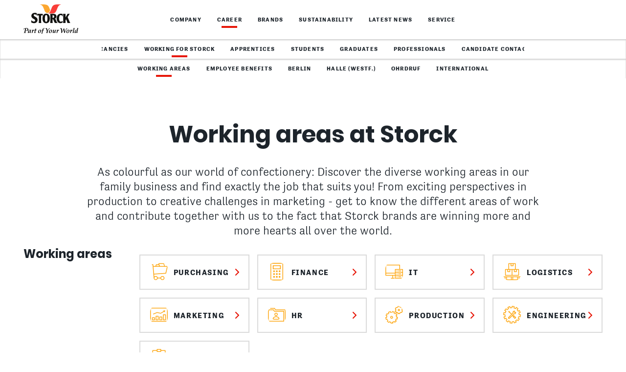

--- FILE ---
content_type: text/html; charset=utf-8
request_url: https://cms.storck.com/en/career/working-for-storck/working-areas
body_size: 10700
content:
<!DOCTYPE html>
<?xml encoding="UTF-8"?><!--[if lt IE 9]><html class="no-js lt-ie9" lang="en-DE"><![endif]--><!--[if IE 9]><html class="no-js ie9" lang="en-DE"> <![endif]--><!--[if !IE]><!--><html class="no-js" lang="en-DE"><!--<![endif]-->
<head><script nonce="SvU7Q5lKwVq2XggUJyqy58tM_giOwiSZkbu83FDfAihYcMo7K_JF3w">var feReleasePath="r1523028034";</script>

<meta charset="utf-8">
<!-- 
	This website is powered by TYPO3 - inspiring people to share!
	TYPO3 is a free open source Content Management Framework initially created by Kasper Skaarhoj and licensed under GNU/GPL.
	TYPO3 is copyright 1998-2026 of Kasper Skaarhoj. Extensions are copyright of their respective owners.
	Information and contribution at https://typo3.org/
-->

<base href="/">

<title>Working areas at Storck - Storck as an employer</title>
<meta name="generator" content="TYPO3 CMS">
<meta name="description" content="Welcome to Storck: get to know the diverse fields of activity and find the perfect job. Everything about the fields of work at Storck!">
<meta name="viewport" content="width=device-width, initial-scale=1">
<meta name="keywords" content="Working areas at Storck, fields of activity, duties, work at Storck">
<meta property="og:title" content="Working areas at Storck">
<meta property="og:description" content="Discover the diverse fields of activity now!">
<meta property="og:image" content="https://cms.storck.com/r1523028034/frontend/dist/img/global/storck-social-share-hr-intl.jpg">
<meta name="twitter:card" content="summary">
<meta name="twitter:title" content="Working areas at Storck">
<meta name="twitter:description" content="Discover the diverse fields of activity now!">
<meta name="twitter:image" content="https://cms.storck.com/r1523028034/frontend/dist/img/global/storck-social-share-hr-intl.jpg">









<link rel="preload" as="script" href="/r1523028034/frontend/dist/js/vendor/require.js">
            <link rel="preload" as="script" href="/r1523028034/frontend/dist/js/custom/main.js">			<link rel="manifest" href="/r1523028034/frontend/dist/img/favicon/manifest.json">
			<meta name="application-name" content="Storck.com">
			<link rel="shortcut icon" type="image/x-icon; charset=binary" href="/r1523028034/frontend/dist/img/favicon/favicon.ico">
			<link rel="mask-icon" href="/r1523028034/frontend/dist/img/favicon/safari-pinned-tab.svg" color="#de281f">
			<link rel="icon" type="image/x-icon; charset=binary" href="/r1523028034/frontend/dist/img/favicon/favicon.ico">
			<link rel="icon" type="image/png" sizes="16x16" href="/r1523028034/frontend/dist/img/favicon/favicon-16x16.png">
			<link rel="icon" type="image/png" sizes="32x32" href="/r1523028034/frontend/dist/img/favicon/favicon-32x32.png">
			<link rel="icon" type="image/png" sizes="96x96" href="/r1523028034/frontend/dist/img/favicon/favicon-96x96.png">
			<link rel="icon" type="image/png" sizes="192x192" href="/r1523028034/frontend/dist/img/favicon/android-chrome-192x192.png">
			<link rel="icon" type="image/png" sizes="194x194" href="/r1523028034/frontend/dist/img/favicon/favicon-194x194.png">
			<link rel="apple-touch-icon" sizes="57x57" href="/r1523028034/frontend/dist/img/favicon/apple-touch-icon-57x57.png">
			<link rel="apple-touch-icon" sizes="60x60" href="/r1523028034/frontend/dist/img/favicon/apple-touch-icon-60x60.png">
			<link rel="apple-touch-icon" sizes="72x72" href="/r1523028034/frontend/dist/img/favicon/apple-touch-icon-72x72.png">
			<link rel="apple-touch-icon" sizes="76x76" href="/r1523028034/frontend/dist/img/favicon/apple-touch-icon-76x76.png">
			<link rel="apple-touch-icon" sizes="114x114" href="/r1523028034/frontend/dist/img/favicon/apple-touch-icon-114x114.png">
			<link rel="apple-touch-icon" sizes="120x120" href="/r1523028034/frontend/dist/img/favicon/apple-touch-icon-120x120.png">
			<link rel="apple-touch-icon" sizes="144x144" href="/r1523028034/frontend/dist/img/favicon/apple-touch-icon-144x144.png">
			<link rel="apple-touch-icon" sizes="152x152" href="/r1523028034/frontend/dist/img/favicon/apple-touch-icon-152x152.png">
			<link rel="apple-touch-icon" sizes="180x180" href="/r1523028034/frontend/dist/img/favicon/apple-touch-icon-180x180.png">
			<meta name="msapplication-TileColor" content="#ffffff">
			<meta name="msapplication-config" content="/r1523028034/frontend/dist/img/favicon/browserconfig.xml">
			<meta name="msapplication-TileImage" content="/r1523028034/frontend/dist/img/favicon/mstile-144x144.png">
			<meta name="msapplication-square70x70logo" content="/r1523028034/frontend/dist/img/favicon/mstile-70x70.png">
			<meta name="msapplication-square150x150logo" content="/r1523028034/frontend/dist/img/favicon/mstile-150x150.png">
			<meta name="msapplication-wide310x150logo" content="/r1523028034/frontend/dist/img/favicon/mstile-310x150.png">
			<meta name="msapplication-square310x310logo" content="/r1523028034/frontend/dist/img/favicon/mstile-310x310.png">
			<meta name="theme-color" content="#ffffff">
			<meta name="mobile-web-app-capable" content="yes">
			<meta name="apple-mobile-web-app-capable" content="yes">
			<meta name="apple-mobile-web-app-title" content="Storck.com">				<link href="/r1523028034/frontend/dist/css/main.css?v=64068594" rel="stylesheet">
				<script src="/r1523028034/frontend/dist/js/head.js?v=64068594" type="text/javascript"></script>    <script nonce="SvU7Q5lKwVq2XggUJyqy58tM_giOwiSZkbu83FDfAihYcMo7K_JF3w" type="text/javascript">
        (function() {
            'use strict';

            const COOKIE_NAME = 'storck_career_interest';
            const COOKIE_DAYS = 30;

            function setCookie(name, value, days) {
                let expires = "";

                if (days) {
                    const date = new Date();

                    date.setTime(date.getTime() + (days * 24 * 60 * 60 * 1000));
                    expires = "; expires=" + date.toUTCString();
                }

                document.cookie = name + "=" + (value || "") + expires + "; path=/; domain=.storck.com; SameSite=Lax";
            }

            function getCookie(name) {
                const nameEQ = name + "=";
                const ca = document.cookie.split(';');

                for (let i = 0; i < ca.length; i++) {
                    let c = ca[i];

                    while (c.charAt(0) === ' ') {
                        c = c.substring(1, c.length);
                    }

                    if (c.indexOf(nameEQ) === 0) {
                        return c.substring(nameEQ.length, c.length);
                    }
                }

                return null;
            }

            const currentPath = window.location.pathname;

            if (currentPath === '/en' && document.referrer === '') {
                if (getCookie(COOKIE_NAME) == '1') {
                    window.location.replace('/de');
                    return;
                }
            }

            if (currentPath.startsWith('/de')) {
                setCookie(COOKIE_NAME, '1', COOKIE_DAYS);

                document.addEventListener('click', function(e) {
                    const link = e.target.closest('a');

                    if (link?.href.startsWith('/en')) {
                        setCookie(COOKIE_NAME, '0', COOKIE_DAYS);
                    }
                });
            }
        })();
    </script>
</head>
<body>




        

    

    
        <!-- Start Piwik PRO Tag Manager code -->
        <script nonce="SvU7Q5lKwVq2XggUJyqy58tM_giOwiSZkbu83FDfAihYcMo7K_JF3w" type="text/javascript">document.addEventListener("DOMContentLoaded",(function(){for(var e=!document.getElementById("cookie-notification")?.dataset?.lang,t="trackingAccepted=",n=decodeURIComponent(document.cookie).split(";"),o="",a=0;a<n.length;a++){for(var i=n[a];" "==i.charAt(0);)i=i.substring(1);0==i.indexOf(t)&&(o=i.substring(17,i.length))}window.enablePiwik=function(){!function(e,t,n,o,a){var i=(e.location.href.match("stg_debug")||e.document.cookie.match("stg_debug"))&&!e.location.href.match("stg_disable_debug");!function(e,n,o){var a="";if(o){var i=new Date;i.setTime(i.getTime()+24*o*60*60*1e3),a="; expires="+i.toUTCString()}t.cookie=e+"="+n+a+"; path=/"}("stg_debug",i?1:"",i?365:-1),e[o]=e[o]||[],e[o].push({start:(new Date).getTime(),event:"stg.start"});var r=t.getElementsByTagName(n)[0],c=t.createElement(n);c.async=!0,c.src="//logfiles.storck.com/containers/c415e5f7-d005-41a5-9de7-30ff77a9e317.js",i&&(c.src=c.src+"?stg_debug"),r.parentNode.insertBefore(c,r)}(window,document,"script","dataLayer")},("true"===o||e)&&window.enablePiwik()}));</script><noscript><iframe src="//logfiles.storck.com/containers/c415e5f7-d005-41a5-9de7-30ff77a9e317/noscript.html" height="0" width="0" style="display:none;visibility:hidden"></iframe></noscript>
        <!-- End Piwik PRO Tag Manager code -->

    

    

<div class="site">
	

    
    
            
        

    
    

        
        

        
        
                
                        <header class="site-header site-header--level-4 site-header--fixed">
                            <nav class="nav-wrap  auto-init" data-module="modules/navigation_mobile, modules/navigation_desktop, modules/scrollspy" aria-label="Top menu bar" id="main-navigation" data-options='{"offset":"auto"}'>

                                
                                

    
    

    
        <style nonce="SvU7Q5lKwVq2XggUJyqy58tM_giOwiSZkbu83FDfAihYcMo7K_JF3w">
    #cookieMiddlewareUrl {
        display: none;
    }
</style>
<div id="cookieMiddlewareUrl" nonce="SvU7Q5lKwVq2XggUJyqy58tM_giOwiSZkbu83FDfAihYcMo7K_JF3w" data-url="https://static.storck.com/middleware/"></div>
<script nonce="SvU7Q5lKwVq2XggUJyqy58tM_giOwiSZkbu83FDfAihYcMo7K_JF3w">
    /*<![CDATA[*/
    document.addEventListener("DOMContentLoaded", function() {
        if (typeof require !== 'function') {
            head = document.getElementsByTagName('head')[0];
            script = document.createElement('script');
            script.type = 'text/javascript';
            script.src = 'https://static.storck.com/middleware//js/vendor/js.cookie-3.0.5.min.js';
            head.appendChild(script);

            head = document.getElementsByTagName('head')[0];
            script = document.createElement('script');
            script.type = 'text/javascript';
            script.src = 'https://static.storck.com/middleware//js/old-projects/modCookieNotice.js';
            head.appendChild(script);
        }
    });

    if (
        typeof require === undefined ||
        !require
    ) {
        var require = {
            paths: {
                middleware: 'https://static.storck.com/middleware/',
                middlewareCookie: 'https://static.storck.com/middleware/'
            }
        };
    } else {
        require.paths.middleware = 'https://static.storck.com/middleware/';
        require.paths.middlewareCookie = 'https://static.storck.com/middleware/';
    }

    var css = document.createElement("style");
    css.type = "text/css";
    css.setAttribute('nonce', "SvU7Q5lKwVq2XggUJyqy58tM_giOwiSZkbu83FDfAihYcMo7K_JF3w");
    css.innerHTML = ".nav-notification .text-copy--small a { color: #F6F5F3; }" +
            ".nav-notification .text-copy--small a:visited { color: #F6F5F3; }" +
            ".nav-notification .teaser-advice .text-copy--small a:after { background-color: #F6F5F3; }" +
            ".nav-notification .text-copy--small a:before { background-color: #F6F5F3; }" +
            ".nav-notification .text-copy--small p { color: #F6F5F3; }" +
            ".nav-notification .teaser-advice { background-color: #FDA816; }" +
            ".nav-notification .teaser-advice .headline-3 { color: #F6F5F3; }" +
            ".nav-notification .teaser-advice__tracking-confirm { color: #ffffff; }" +
            ".nav-notification .teaser-advice__tracking-confirm { background-color: #78B414; }" +
            ".nav-notification .teaser-advice__confirm { color: #FDA816; }";
            ".nav-notification .teaser-advice__confirm:visited { color: #ffffff; }";
    document.body.appendChild(css);
    /*]]>*/
</script>

<div id="cookie-notification" style="display:none" class="nav-notification auto-init" role="dialog" aria-modal="true" tabindex="-1" aria-labelledby="cookies-agreement-headline" data-module="middleware/js/custom/modules/modCookieNotice-v2" data-lang="en_DE">

    <div class="nav-notification__layer" data-nograylayer=""></div>

    <div class="teaser-advice">
        <div class="grid">
            <div class="grid__col-6">
                <h2 class="headline-3 separator-top" id="cookies-agreement-headline">Cookie notification</h2>
            </div>
            <div class="grid__col-18">
                <div class="text-copy--small">
                    <p>
                        We ask for your consent to the use of cookies, which help us to evaluate our website and
                        thus optimize it to the needs of our users. Please click on our
                        <a href="/en/privacy-policy/">"Privacy Policy&ldquo;</a> to find further information.
                    </p>
                </div>
            </div>
            <div class="grid__col-6">
                <div class="buttons-wrapper">
                    <a href="#" class="teaser-advice__tracking-confirm btn--light" tabindex="1" role="button">Yes, I agree</a>
                    <a href="#" class="teaser-advice__tracking-deny btn--light" tabindex="2" role="button">No, proceed without analytics cookies</a>
                </div>
            </div>
        </div>
    </div>
</div>
    



                                <div class="nav-head">
                                    <a aria-label="Homepage link" class="nav-head__brand" tabindex="2001" href="/en">
                                        
                                                <picture>
                                                    <!--[if IE 9]>
                                                    <video style="display: none;"><![endif]-->
                                                    <source type="image/svg+xml" srcset="/r1523028034/frontend/dist/img/global/storck-logo.svg">
                                                    <!--[if IE 9]></video><![endif]-->
                                                    <img src="/r1523028034/frontend/dist/img/global/storck-logo.png" class="img-logo__img" alt="Storck header logo">
                                                </source></picture>
                                            
                                    </a>
                                    <button class="nav-head__hamburger" tabindex="2002" aria-label="Open mobile menu" aria-expanded="false" aria-controls="main-menu">
                                        <span class="icon-hamburger-nav" role="presentation" aria-hidden="true"></span>
                                    </button>
                                    <button class="nav-head__close" tabindex="2003" aria-label="Close mobile menu" aria-expanded="true" aria-controls="main-menu">
                                        <span class="icon-close-nav" role="presentation" aria-hidden="true"></span>
                                    </button>
                                </div>
                                <div class="nav__menu-wrapper " id="main-menu">
                                    <div class="nav-control">
                                        <button class="nav-control__back" tabindex="2004" aria-label="Return to previous menu">
                                            <span class="icon-big-arrow-left" role="presentation" aria-hidden="true"></span>
                                        </button>
                                        <div class="nav-control__info" aria-live="polite"></div>
                                        <a href="#open" class="nav-control__open" tabindex="2005" aria-label="Open submenu" aria-expanded="false" aria-controls="main-menu" role="button">
                                            <span class="icon-expand-list" role="presentation" aria-hidden="true"></span>
                                        </a>
                                    </div>

                                    

                                    

                                    

	

	
	

	
		<div class="nav__list-wrapper nav__list-wrapper--level-1 " data-module="">

            

            
                
            
                
                    
                
            
                
            
                
            
                
            
                
            

			<ul class="nav__list nav" aria-label="Navigation level 1">

				
				
				

                
                
                    
                        
                                <li class="nav__entry " aria-label="">
                                    <a href="/en/company" class="nav__link" tabindex="2101" aria-current="">
                                        Company
                                        
                                            <span class="nav__link-sublevel icon-big-arrow-right" tabindex="2102" aria-label="Open sub menu" role="button"></span>
                                        
                                    </a>

							
                            

							
							
                            
							
									
									

	

	
	

	
		<div class="nav__list-wrapper nav__list-wrapper--level-2 sub-level auto-init" data-module="modules/navigation_scroll">

            

            
                
            
                
            
                
            
                
            

			<ul class="nav__list nav" aria-label="Navigation level 2">

				
				
				

                
                
                    
                        
                                <li class="nav__entry " aria-label="">
                                    <a href="/en/company/our-vision" class="nav__link" tabindex="2201" aria-current="">
                                        Our vision
                                        
                                    </a>

							
                            

							
							
                            
							

                                    
                                    

									
									

	

    



									
									
								

						</li>
							
					

					
					
						
						
					
				
                    
                        
                                <li class="nav__entry " aria-label="">
                                    <a href="/en/quality" class="nav__link" tabindex="2202" aria-current="">
                                        Quality
                                        
                                            <span class="nav__link-sublevel icon-big-arrow-right" tabindex="2203" aria-label="Open sub menu" role="button"></span>
                                        
                                    </a>

							
                            

							
							
                            
							
									
									

	

	
	

	
		<div class="nav__list-wrapper nav__list-wrapper--level-3 sub-level auto-init" data-module="modules/navigation_scroll">

            

            
                
            
                
            

			<ul class="nav__list nav" aria-label="Navigation level 3">

				
				
				

                
                
                    
                        
                                <li class="nav__entry " aria-label="">
                                    <a href="/en/quality/product-quality" class="nav__link" tabindex="2301" aria-current="">
                                        Product quality
                                        
                                    </a>

							
                            

							
							
                            
							

                                    
                                    

									
									

	

    



									
									
								

						</li>
							
					

					
					
						
						
					
				
                    
                        
                                <li class="nav__entry " aria-label="">
                                    <a href="/en/quality/product-development" class="nav__link" tabindex="2302" aria-current="">
                                        Product development
                                        
                                    </a>

							
                            

							
							
                            
							

                                    
                                    

									
									

	

    



									
									
								

						</li>
							
					

					
					
						
						
					
				

			</ul>

            
            
                
                

	

	


            

            

		</div>
	


								

						</li>
							
					

					
					
						
						
					
				
                    
                        
                                <li class="nav__entry " aria-label="">
                                    <a href="/en/company/storck-worldwide" class="nav__link" tabindex="2204" aria-current="">
                                        Storck worldwide
                                        
                                    </a>

							
                            

							
							
                            
							

                                    
                                    

									
									

	

    



									
									
								

						</li>
							
					

					
					
						
						
					
				
                    
                        
                                <li class="nav__entry " aria-label="">
                                    <a href="/en/company/history" class="nav__link" tabindex="2205" aria-current="">
                                        History
                                        
                                    </a>

							
                            

							
							
                            
							

                                    
                                    

									
									

	

    



									
									
								

						</li>
							
					

					
					
						
						
					
				

			</ul>

            
            
                
                

	

	


            

            

		</div>
	


								

						</li>
							
					

					
					
				
                    
                        
                                <li class="nav__entry nav__entry--active" aria-label="">
                                    <a href="/en/career" class="nav__link" tabindex="2103" aria-current="page" aria-expanded="true">
                                        Career
                                        
                                            <span class="nav__link-sublevel icon-big-arrow-right" tabindex="2104" aria-label="Open sub menu" role="button"></span>
                                        
                                    </a>

							
                            

							
							
                            
							
									
									

	

	
	

	
		<div class="nav__list-wrapper nav__list-wrapper--level-2 sub-level auto-init" data-module="modules/navigation_scroll">

            

            
                
            
                
                    
                
            
                
            
                
            
                
            
                
            
                
            

			<ul class="nav__list nav" aria-label="Navigation level 2">

				
				
				

                
                
                    
                        
                                <li class="nav__entry " aria-label="">
                                    <a href="/en/career/vacancies" class="nav__link" tabindex="2206" aria-current="">
                                        Vacancies
                                        
                                    </a>

							
                            

							
							
                            
							

                                    
                                    

									
									

	

    



									
									
								

						</li>
							
					

					
					
						
						
					
				
                    
                        
                                <li class="nav__entry nav__entry--active" aria-label="">
                                    <a href="/en/career/working-for-storck" class="nav__link" tabindex="2207" aria-current="page" aria-expanded="true">
                                        Working for Storck
                                        
                                            <span class="nav__link-sublevel icon-big-arrow-right" tabindex="2208" aria-label="Open sub menu" role="button"></span>
                                        
                                    </a>

							
                            

							
							
                            
							
									
									

	

	
	

	
		<div class="nav__list-wrapper nav__list-wrapper--level-3 sub-level auto-init" data-module="modules/navigation_scroll">

            

            
                
                    
                
            
                
            
                
            
                
            
                
            
                
            

			<ul class="nav__list nav" aria-label="Navigation level 3">

				
				
				

                
                
                    
                        
                                <li class="nav__entry nav__entry--active" aria-label="">
                                    <a href="/en/career/working-for-storck/working-areas" class="nav__link" tabindex="2303" aria-current="page">
                                        Working areas
                                        
                                    </a>

							
                            

							
							
                            
							

                                    
                                    

									
									

	

    



									
									
								

						</li>
							
					

					
					
						
						
					
				
                    
                        
                                <li class="nav__entry " aria-label="">
                                    <a href="/en/career/working-for-storck/employee-benefits" class="nav__link" tabindex="2304" aria-current="">
                                        Employee benefits
                                        
                                    </a>

							
                            

							
							
                            
							

                                    
                                    

									
									

	

    



									
									
								

						</li>
							
					

					
					
						
						
					
				
                    
                        
                                <li class="nav__entry " aria-label="">
                                    <a href="/en/career/working-for-storck/berlin" class="nav__link" tabindex="2305" aria-current="">
                                        Berlin
                                        
                                    </a>

							
                            

							
							
                            
							

                                    
                                    

									
									

	

    



									
									
								

						</li>
							
					

					
					
						
						
					
				
                    
                        
                                <li class="nav__entry " aria-label="">
                                    <a href="/en/career/working-for-storck/halle" class="nav__link" tabindex="2306" aria-current="">
                                        Halle (Westf.)
                                        
                                    </a>

							
                            

							
							
                            
							

                                    
                                    

									
									

	

    



									
									
								

						</li>
							
					

					
					
						
						
					
				
                    
                        
                                <li class="nav__entry " aria-label="">
                                    <a href="/en/career/working-for-storck/ohrdruf" class="nav__link" tabindex="2307" aria-current="">
                                        Ohrdruf
                                        
                                    </a>

							
                            

							
							
                            
							

                                    
                                    

									
									

	

    



									
									
								

						</li>
							
					

					
					
						
						
					
				
                    
                        
                                <li class="nav__entry " aria-label="">
                                    <a href="/en/career/working-for-storck/international" class="nav__link" tabindex="2308" aria-current="">
                                        International
                                        
                                    </a>

							
                            

							
							
                            
							

                                    
                                    

									
									

	

    



									
									
								

						</li>
							
					

					
					
						
						
					
				

			</ul>

            
            
                
                

	

	


            

            

		</div>
	


								

						</li>
							
					

					
					
						
						
					
				
                    
                        
                                <li class="nav__entry " aria-label="">
                                    <a href="/en/career/apprentices" class="nav__link" tabindex="2209" aria-current="">
                                        Apprentices
                                        
                                    </a>

							
                            

							
							
                            
							

                                    
                                    

									
									

	

    



									
									
								

						</li>
							
					

					
					
						
						
					
				
                    
                        
                                <li class="nav__entry " aria-label="">
                                    <a href="/en/career/students" class="nav__link" tabindex="2210" aria-current="">
                                        Students
                                        
                                    </a>

							
                            

							
							
                            
							

                                    
                                    

									
									

	

    



									
									
								

						</li>
							
					

					
					
						
						
					
				
                    
                        
                                <li class="nav__entry " aria-label="">
                                    <a href="/en/career/graduates" class="nav__link" tabindex="2211" aria-current="">
                                        Graduates
                                        
                                    </a>

							
                            

							
							
                            
							

                                    
                                    

									
									

	

    



									
									
								

						</li>
							
					

					
					
						
						
					
				
                    
                        
                                <li class="nav__entry " aria-label="">
                                    <a href="/en/career/professionals" class="nav__link" tabindex="2212" aria-current="">
                                        Professionals
                                        
                                    </a>

							
                            

							
							
                            
							

                                    
                                    

									
									

	

    



									
									
								

						</li>
							
					

					
					
						
						
					
				
                    
                        
                                <li class="nav__entry " aria-label="">
                                    <a href="/en/career/candidate-contacts" class="nav__link" tabindex="2213" aria-current="">
                                        Candidate contacts
                                        
                                    </a>

							
                            

							
							
                            
							

                                    
                                    

									
									

	

    



									
									
								

						</li>
							
					

					
					
						
						
					
				

			</ul>

            
            
                
                

	

	


            

            

		</div>
	


								

						</li>
							
					

					
					
				
                    
                        
                                <li class="nav__entry " aria-label="">
                                    <a href="/en/brands" class="nav__link" tabindex="2105" aria-current="">
                                        Brands
                                        
                                            <span class="nav__link-sublevel icon-big-arrow-right" tabindex="2106" aria-label="Open sub menu" role="button"></span>
                                        
                                    </a>

							
                            

							
							
                            
							
									
									

	

	
	

	
		<div class="nav__list-wrapper nav__list-wrapper--level-2 sub-level auto-init" data-module="modules/navigation_scroll">

            

            
                
            
                
            
                
            
                
            
                
            
                
            
                
            
                
            
                
            

			<ul class="nav__list nav" aria-label="Navigation level 2">

				
				
				

                
                
                    
                        
                                <li class="nav__entry " aria-label='Sub-menu for "Toffifee"'>
                                    <a href="/en/brands/toffifee" class="nav__link" tabindex="2214" aria-current="">
                                        Toffifee
                                        
                                    </a>

							
                            

							
							
                            
							

                                    
                                    

									
									

	

    
		
		

		<div class="nav__list-wrapper nav__list-wrapper--level-3 sub-level auto-init" data-module="modules/navigation_scroll">

			<ul class="nav__list nav" aria-label="Navigation level 3">

				

	

	
		

			<li class="nav__entry">

				
				

						
						
                                <a href="/en/brands/toffifee#anchor-5767" class="nav__link" tabindex="2309">Latest news</a>

							

					

			</li>

		
	
		

			<li class="nav__entry">

				
				

						
						
                                <a href="/en/brands/toffifee#anchor-2808" class="nav__link" tabindex="2310">Products</a>

							

					

			</li>

		
	



			</ul>

            
            

	

	



		</div>

	



									
									
								

						</li>
							
					

					
					
						
						
					
				
                    
                        
                                <li class="nav__entry " aria-label='Sub-menu for "merci"'>
                                    <a href="/en/brands/merci" class="nav__link" tabindex="2215" aria-current="">
                                        merci
                                        
                                    </a>

							
                            

							
							
                            
							

                                    
                                    

									
									

	

    
		
		

		<div class="nav__list-wrapper nav__list-wrapper--level-3 sub-level auto-init" data-module="modules/navigation_scroll">

			<ul class="nav__list nav" aria-label="Navigation level 3">

				

	

	
		

			<li class="nav__entry">

				
				

						
						
                                <a href="/en/brands/merci#anchor-5755" class="nav__link" tabindex="2311">News</a>

							

					

			</li>

		
	
		

			<li class="nav__entry">

				
				

						
						
                                <a href="/en/brands/merci#anchor-2765" class="nav__link" tabindex="2312">Products</a>

							

					

			</li>

		
	



			</ul>

            
            

	

	



		</div>

	



									
									
								

						</li>
							
					

					
					
						
						
					
				
                    
                        
                                <li class="nav__entry " aria-label='Sub-menu for "nimm2"'>
                                    <a href="/en/brands/nimm2" class="nav__link" tabindex="2216" aria-current="">
                                        nimm2
                                        
                                    </a>

							
                            

							
							
                            
							

                                    
                                    

									
									

	

    
		
		

		<div class="nav__list-wrapper nav__list-wrapper--level-3 sub-level auto-init" data-module="modules/navigation_scroll">

			<ul class="nav__list nav" aria-label="Navigation level 3">

				

	

	
		

			<li class="nav__entry">

				
				

						
						
                                <a href="/en/brands/nimm2#anchor-29370" class="nav__link" tabindex="2313">News</a>

							

					

			</li>

		
	
		

			<li class="nav__entry">

				
				

						
						
                                <a href="/en/brands/nimm2#anchor-2802" class="nav__link" tabindex="2314">Products</a>

							

					

			</li>

		
	



			</ul>

            
            

	

	



		</div>

	



									
									
								

						</li>
							
					

					
					
						
						
					
				
                    
                        
                                <li class="nav__entry " aria-label='Sub-menu for "Knoppers"'>
                                    <a href="/en/brands/knoppers" class="nav__link" tabindex="2217" aria-current="">
                                        Knoppers
                                        
                                    </a>

							
                            

							
							
                            
							

                                    
                                    

									
									

	

    
		
		

		<div class="nav__list-wrapper nav__list-wrapper--level-3 sub-level auto-init" data-module="modules/navigation_scroll">

			<ul class="nav__list nav" aria-label="Navigation level 3">

				

	

	
		

			<li class="nav__entry">

				
				

						
						
                                <a href="/en/brands/knoppers#anchor-29445" class="nav__link" tabindex="2315">News</a>

							

					

			</li>

		
	
		

			<li class="nav__entry">

				
				

						
						
                                <a href="/en/brands/knoppers#anchor-10508" class="nav__link" tabindex="2316">Products</a>

							

					

			</li>

		
	



			</ul>

            
            

	

	



		</div>

	



									
									
								

						</li>
							
					

					
					
						
						
					
				
                    
                        
                                <li class="nav__entry " aria-label="Sub-menu for &quot;Werther's Original&quot;">
                                    <a href="/en/brands/werthers-original" class="nav__link" tabindex="2218" aria-current="">
                                        Werther's Original
                                        
                                    </a>

							
                            

							
							
                            
							

                                    
                                    

									
									

	

    
		
		

		<div class="nav__list-wrapper nav__list-wrapper--level-3 sub-level auto-init" data-module="modules/navigation_scroll">

			<ul class="nav__list nav" aria-label="Navigation level 3">

				

	

	
		

			<li class="nav__entry">

				
				

						
						
                                <a href="/en/brands/werthers-original#anchor-5759" class="nav__link" tabindex="2317">Latest news</a>

							

					

			</li>

		
	
		

			<li class="nav__entry">

				
				

						
						
                                <a href="/en/brands/werthers-original#anchor-2811" class="nav__link" tabindex="2318">Products</a>

							

					

			</li>

		
	



			</ul>

            
            

	

	



		</div>

	



									
									
								

						</li>
							
					

					
					
						
						
					
				
                    
                        
                                <li class="nav__entry " aria-label='Sub-menu for "RIESEN"'>
                                    <a href="/en/brands/riesen" class="nav__link" tabindex="2219" aria-current="">
                                        RIESEN
                                        
                                    </a>

							
                            

							
							
                            
							

                                    
                                    

									
									

	

    
		
		

		<div class="nav__list-wrapper nav__list-wrapper--level-3 sub-level auto-init" data-module="modules/navigation_scroll">

			<ul class="nav__list nav" aria-label="Navigation level 3">

				

	

	
		

			<li class="nav__entry">

				
				

						
						
                                <a href="/en/brands/riesen#anchor-2805" class="nav__link" tabindex="2319">Products</a>

							

					

			</li>

		
	



			</ul>

            
            

	

	



		</div>

	



									
									
								

						</li>
							
					

					
					
						
						
					
				
                    
                        
                                <li class="nav__entry " aria-label='Sub-menu for "Mamba"'>
                                    <a href="/en/brands/mamba" class="nav__link" tabindex="2220" aria-current="">
                                        Mamba
                                        
                                    </a>

							
                            

							
							
                            
							

                                    
                                    

									
									

	

    
		
		

		<div class="nav__list-wrapper nav__list-wrapper--level-3 sub-level auto-init" data-module="modules/navigation_scroll">

			<ul class="nav__list nav" aria-label="Navigation level 3">

				

	

	
		

			<li class="nav__entry">

				
				

						
						
                                <a href="/en/brands/mamba#anchor-5748" class="nav__link" tabindex="2320">Latest news</a>

							

					

			</li>

		
	
		

			<li class="nav__entry">

				
				

						
						
                                <a href="/en/brands/mamba#anchor-2798" class="nav__link" tabindex="2321">Products</a>

							

					

			</li>

		
	



			</ul>

            
            

	

	



		</div>

	



									
									
								

						</li>
							
					

					
					
						
						
					
				
                    
                        
                                <li class="nav__entry " aria-label='Sub-menu for "Colourful World"'>
                                    <a href="/en/brands/colourful-world" class="nav__link" tabindex="2221" aria-current="">
                                        Colourful World
                                        
                                    </a>

							
                            

							
							
                            
							

                                    
                                    

									
									

	

    
		
		

		<div class="nav__list-wrapper nav__list-wrapper--level-3 sub-level auto-init" data-module="modules/navigation_scroll">

			<ul class="nav__list nav" aria-label="Navigation level 3">

				

	

	
		

			<li class="nav__entry">

				
				

						
						
                                <a href="/en/brands/colourful-world#anchor-3648" class="nav__link" tabindex="2322">Products</a>

							

					

			</li>

		
	



			</ul>

            
            

	

	



		</div>

	



									
									
								

						</li>
							
					

					
					
						
						
					
				
                    
                        
                                <li class="nav__entry " aria-label='Sub-menu for "Bendicks"'>
                                    <a href="/en/brands/bendicks" class="nav__link" tabindex="2222" aria-current="">
                                        Bendicks
                                        
                                    </a>

							
                            

							
							
                            
							

                                    
                                    

									
									

	

    
		
		

		<div class="nav__list-wrapper nav__list-wrapper--level-3 sub-level auto-init" data-module="modules/navigation_scroll">

			<ul class="nav__list nav" aria-label="Navigation level 3">

				

	

	
		

			<li class="nav__entry">

				
				

						
						
                                <a href="/en/brands/bendicks#anchor-5765" class="nav__link" tabindex="2323">Latest news</a>

							

					

			</li>

		
	
		

			<li class="nav__entry">

				
				

						
						
                                <a href="/en/brands/bendicks#anchor-2817" class="nav__link" tabindex="2324">Products</a>

							

					

			</li>

		
	



			</ul>

            
            

	

	



		</div>

	



									
									
								

						</li>
							
					

					
					
						
						
					
				

			</ul>

            
            
                
                

	

	


            

            

		</div>
	


								

						</li>
							
					

					
					
				
                    
                        
                                <li class="nav__entry " aria-label="">
                                    <a href="/en/sustainability" class="nav__link" tabindex="2107" aria-current="">
                                        Sustainability
                                        
                                            <span class="nav__link-sublevel icon-big-arrow-right" tabindex="2108" aria-label="Open sub menu" role="button"></span>
                                        
                                    </a>

							
                            

							
							
                            
							
									
									

	

	
	

	
		<div class="nav__list-wrapper nav__list-wrapper--level-2 sub-level auto-init" data-module="modules/navigation_scroll">

            

            
                
            
                
            
                
            
                
            
                
            

			<ul class="nav__list nav" aria-label="Navigation level 2">

				
				
				

                
                
                    
                        
                                <li class="nav__entry " aria-label="">
                                    <a href="/en/sustainability/declaration-on-human-rights" class="nav__link" tabindex="2223" aria-current="">
                                        Declaration on Human Rights
                                        
                                            <span class="nav__link-sublevel icon-big-arrow-right" tabindex="2224" aria-label="Open sub menu" role="button"></span>
                                        
                                    </a>

							
                            

							
							
                            
							
									
									

	

	
	

	
		<div class="nav__list-wrapper nav__list-wrapper--level-3 sub-level auto-init" data-module="modules/navigation_scroll">

            

            
                
            

			<ul class="nav__list nav" aria-label="Navigation level 3">

				
				
				

                
                
                    
                        
                                <li class="nav__entry " aria-label="">
                                    <a href="/en/sustainability/human-rights/sa8000-social-standard" class="nav__link" tabindex="2325" aria-current="">
                                        SA8000 social standard
                                        
                                    </a>

							
                            

							
							
                            
							

                                    
                                    

									
									

	

    



									
									
								

						</li>
							
					

					
					
						
						
					
				

			</ul>

            
            
                
                

	

	


            

            

		</div>
	


								

						</li>
							
					

					
					
						
						
					
				
                    
                        
                                <li class="nav__entry " aria-label="">
                                    <a href="/en/sustainability/supply-chain" class="nav__link" tabindex="2225" aria-current="">
                                        Supply Chain
                                        
                                            <span class="nav__link-sublevel icon-big-arrow-right" tabindex="2226" aria-label="Open sub menu" role="button"></span>
                                        
                                    </a>

							
                            

							
							
                            
							
									
									

	

	
	

	
		<div class="nav__list-wrapper nav__list-wrapper--level-3 sub-level auto-init" data-module="modules/navigation_scroll">

            

            
                
            
                
            

			<ul class="nav__list nav" aria-label="Navigation level 3">

				
				
				

                
                
                    
                        
                                <li class="nav__entry " aria-label="">
                                    <a href="/en/sustainability/supply-chain/cocoa" class="nav__link" tabindex="2326" aria-current="">
                                        Cocoa
                                        
                                    </a>

							
                            

							
							
                            
							

                                    
                                    

									
									

	

    



									
									
								

						</li>
							
					

					
					
						
						
					
				
                    
                        
                                <li class="nav__entry " aria-label="">
                                    <a href="/en/sustainability/supply-chain/palm-oil" class="nav__link" tabindex="2327" aria-current="">
                                        Palm oil
                                        
                                    </a>

							
                            

							
							
                            
							

                                    
                                    

									
									

	

    



									
									
								

						</li>
							
					

					
					
						
						
					
				

			</ul>

            
            
                
                

	

	


            

            

		</div>
	


								

						</li>
							
					

					
					
						
						
					
				
                    
                        
                                <li class="nav__entry " aria-label="">
                                    <a href="/en/sustainability/environment-climate-protection" class="nav__link" tabindex="2227" aria-current="">
                                        Environment &amp; Climate Protection
                                        
                                            <span class="nav__link-sublevel icon-big-arrow-right" tabindex="2228" aria-label="Open sub menu" role="button"></span>
                                        
                                    </a>

							
                            

							
							
                            
							
									
									

	

	
	

	
		<div class="nav__list-wrapper nav__list-wrapper--level-3 sub-level auto-init" data-module="modules/navigation_scroll">

            

            
                
            
                
            
                
            

			<ul class="nav__list nav" aria-label="Navigation level 3">

				
				
				

                
                
                    
                        
                                <li class="nav__entry " aria-label="">
                                    <a href="/en/sustainability/environment-climate-protection/energy-and-emissions" class="nav__link" tabindex="2328" aria-current="">
                                        CO&#8322; Emissions
                                        
                                    </a>

							
                            

							
							
                            
							

                                    
                                    

									
									

	

    



									
									
								

						</li>
							
					

					
					
						
						
					
				
                    
                        
                                <li class="nav__entry " aria-label="">
                                    <a href="/en/sustainability/environment-climate-protection/packaging" class="nav__link" tabindex="2329" aria-current="">
                                        Packaging
                                        
                                    </a>

							
                            

							
							
                            
							

                                    
                                    

									
									

	

    



									
									
								

						</li>
							
					

					
					
						
						
					
				
                    
                        
                                <li class="nav__entry " aria-label="">
                                    <a href="/en/sustainability/environment-climate-protection/water" class="nav__link" tabindex="2330" aria-current="">
                                        Water
                                        
                                    </a>

							
                            

							
							
                            
							

                                    
                                    

									
									

	

    



									
									
								

						</li>
							
					

					
					
						
						
					
				

			</ul>

            
            
                
                

	

	


            

            

		</div>
	


								

						</li>
							
					

					
					
						
						
					
				
                    
                        
                                <li class="nav__entry " aria-label="">
                                    <a href="/en/sustainability/employees" class="nav__link" tabindex="2229" aria-current="">
                                        Employees
                                        
                                    </a>

							
                            

							
							
                            
							

                                    
                                    

									
									

	

    



									
									
								

						</li>
							
					

					
					
						
						
					
				
                    
                        
                                <li class="nav__entry " aria-label="">
                                    <a href="/en/sustainability/sustainability-policy" class="nav__link" tabindex="2230" aria-current="">
                                        Sustainability Policy
                                        
                                    </a>

							
                            

							
							
                            
							

                                    
                                    

									
									

	

    



									
									
								

						</li>
							
					

					
					
						
						
					
				

			</ul>

            
            
                
                

	

	


            

            

		</div>
	


								

						</li>
							
					

					
					
				
                    
                        
                                <li class="nav__entry " aria-label="">
                                    <a href="/en/latest-news" class="nav__link" tabindex="2109" aria-current="">
                                        Latest news
                                        
                                    </a>

							
                            

							
							
                            
							

                                    
                                    

									
									

	

    



									
									
								

						</li>
							
					

					
					
				
                    
                        
                                <li class="nav__entry " aria-label='Sub-menu for "Service"'>
                                    <a href="/en/service" class="nav__link" tabindex="2110" aria-current="">
                                        Service
                                        
                                    </a>

							
                            

							
							
                            
							

                                    
                                    
                                        
                                        
                                    

									
									

	

    
		
		

		<div class="nav__list-wrapper nav__list-wrapper--level-2 sub-level auto-init" data-module="modules/navigation_scroll">

			<ul class="nav__list nav" aria-label="Navigation level 2">

				

	

	
		

			<li class="nav__entry">

				
				

						
						
                                <a href="/en/service#anchor-6348" class="nav__link" tabindex="2231">Our consumer services</a>

							

					

			</li>

		
	
		

			<li class="nav__entry">

				
				

						
						
                                <a href="/en/service#anchor-6349" class="nav__link" tabindex="2232">Who to contact</a>

							

					

			</li>

		
	
		

			<li class="nav__entry">

				
				

						
						
                                <a href="/en/service#anchor-6350" class="nav__link" tabindex="2233">Our locations in Germany</a>

							

					

			</li>

		
	



			</ul>

            
            

	

	



		</div>

	



									
									
								

						</li>
							
					

					
					
				

			</ul>

            
            

            
                <div class="nav__site-title">
                    <a href="link"></a>
                </div>
            

		</div>
	



                                    

                                    
                                </div>
                                <div class="nav__bg-overlay" role="presentation" aria-hidden="true"></div>

                                
                                

    
    

    



                                
                                
    


                            </nav>
                        </header>
                    
            
    


    <main class="site-main" role="main">

		

		<section id="c34198" class="mod-intro-text mod-space--minimum">
			<div class="grid-center grid-center--intro-text">
				<div class="grid-center__col-24-intro-text">
					

					<h1 class="headline-1">
                        Working areas at Storck
						
					</h1>

					
							<div class="text-paragraph--intro">
									As colourful as our world of confectionery: Discover the diverse working areas in our family business and find exactly the job that suits you! From exciting perspectives in production to creative challenges in marketing - get to know the different areas of work and contribute together with us to the fact that Storck brands are winning more and more hearts all over the world.
							</div>
					
					
				</div>
			</div>
			
		</section>
	


    <div class="grid">
        <div class="grid__col-6-30 mod-job-branches__headline">
            <h2 class="headline-2 separator-top">Working areas</h2>
        </div>

        <div class="mod-job-branches__grid grid__col-24-30">

            <div class="mod-job-branches">
                 <ul>
                     
                         <!-- List Items -->
                         
                                <li class="mod-job-branches__item">
                                <a href="/en/career/working-for-storck/working-areas/purchasing" title="Purchasing" class="item-link">
                                        <!-- IMAGE -->
                                        
                                            
                                                
                                                    <img src="/fileadmin/dam/-GLOBAL/03_website-material/04_career/icons/einkauf.svg" class="item-icon" alt="">
                                                
                                            
                                        
                                        <span class="item-label">Purchasing</span>
                                        <span class="arrow-right"></span>
                                    </a>
                                </li>
                            
                     
                         <!-- List Items -->
                         
                                <li class="mod-job-branches__item">
                                <a href="/en/career/working-for-storck/working-areas/finance" title="Finance" class="item-link">
                                        <!-- IMAGE -->
                                        
                                            
                                                
                                                    <img src="/fileadmin/dam/-GLOBAL/03_website-material/04_career/icons/finanzen.svg" class="item-icon" alt="">
                                                
                                            
                                        
                                        <span class="item-label">Finance</span>
                                        <span class="arrow-right"></span>
                                    </a>
                                </li>
                            
                     
                         <!-- List Items -->
                         
                                <li class="mod-job-branches__item">
                                <a href="/en/career/working-for-storck/working-areas/it" title="IT" class="item-link">
                                        <!-- IMAGE -->
                                        
                                            
                                                
                                                    <img src="/fileadmin/dam/-GLOBAL/03_website-material/04_career/icons/it.svg" class="item-icon" alt="">
                                                
                                            
                                        
                                        <span class="item-label">IT</span>
                                        <span class="arrow-right"></span>
                                    </a>
                                </li>
                            
                     
                         <!-- List Items -->
                         
                                <li class="mod-job-branches__item">
                                <a href="/en/career/working-for-storck/working-areas/logistics" title="Logistics" class="item-link">
                                        <!-- IMAGE -->
                                        
                                            
                                                
                                                    <img src="/fileadmin/dam/-GLOBAL/03_website-material/04_career/icons/logistik.svg" class="item-icon" alt="">
                                                
                                            
                                        
                                        <span class="item-label">Logistics</span>
                                        <span class="arrow-right"></span>
                                    </a>
                                </li>
                            
                     
                         <!-- List Items -->
                         
                                <li class="mod-job-branches__item">
                                <a href="/en/career/working-for-storck/working-areas/marketing" title="Marketing" class="item-link">
                                        <!-- IMAGE -->
                                        
                                            
                                                
                                                    <img src="/fileadmin/dam/-GLOBAL/03_website-material/04_career/icons/marketing.svg" class="item-icon" alt="">
                                                
                                            
                                        
                                        <span class="item-label">Marketing</span>
                                        <span class="arrow-right"></span>
                                    </a>
                                </li>
                            
                     
                         <!-- List Items -->
                         
                                <li class="mod-job-branches__item">
                                <a href="/en/career/working-for-storck/working-areas/human-resources" title="HR" class="item-link">
                                        <!-- IMAGE -->
                                        
                                            
                                                
                                                    <img src="/fileadmin/dam/-GLOBAL/03_website-material/04_career/icons/personal.svg" class="item-icon" alt="">
                                                
                                            
                                        
                                        <span class="item-label">HR</span>
                                        <span class="arrow-right"></span>
                                    </a>
                                </li>
                            
                     
                         <!-- List Items -->
                         
                                <li class="mod-job-branches__item">
                                <a href="/en/career/working-for-storck/working-areas/production" title="Production" class="item-link">
                                        <!-- IMAGE -->
                                        
                                            
                                                
                                                    <img src="/fileadmin/dam/-GLOBAL/03_website-material/04_career/icons/produktion.svg" class="item-icon" alt="">
                                                
                                            
                                        
                                        <span class="item-label">Production</span>
                                        <span class="arrow-right"></span>
                                    </a>
                                </li>
                            
                     
                         <!-- List Items -->
                         
                                <li class="mod-job-branches__item">
                                <a href="/en/career/working-for-storck/working-areas/engineering" title="Engineering" class="item-link">
                                        <!-- IMAGE -->
                                        
                                            
                                                
                                                    <img src="/fileadmin/dam/-GLOBAL/03_website-material/04_career/icons/technik.svg" class="item-icon" alt="">
                                                
                                            
                                        
                                        <span class="item-label">Engineering</span>
                                        <span class="arrow-right"></span>
                                    </a>
                                </li>
                            
                     
                         <!-- List Items -->
                         
                                <li class="mod-job-branches__item">
                                <a href="/en/career/working-for-storck/working-areas/sales" title="Sales" class="item-link">
                                        <!-- IMAGE -->
                                        
                                            
                                                
                                                    <img src="/fileadmin/dam/-GLOBAL/03_website-material/04_career/icons/vertrieb.svg" class="item-icon" alt="">
                                                
                                            
                                        
                                        <span class="item-label">Sales</span>
                                        <span class="arrow-right"></span>
                                    </a>
                                </li>
                            
                     
                         <!-- List Items -->
                         
                                <li class="mod-job-branches__item" style="display: none;">
                            
                     
                         <!-- List Items -->
                         
                                <li class="mod-job-branches__item" style="display: none;">
                            
                     
                         <!-- List Items -->
                         
                                <li class="mod-job-branches__item" style="display: none;">
                            
                     
                 </ul>
                
            </div>
        </div>
    </div>



    

        <div id="c34664" class="sweet-fact mod-space--small mod-space--msmall">
            <div class="teaser-fact full-width">
                <div class="teaser-fact__content">
                    <div class="teaser-fact__text teaser-fact__text--headline">
                        
                            <h2 class="headline-2 separator-top">Sweet Fact</h2>
                        
                    </div>

                    <div class="teaser-fact__image--wrap">
                        <div class="teaser-fact__image ">
                            <div class="teaser-fact__image-wrap--round">
                                <picture><!--[if IE 9]><video style="display: none;"><![endif]--><source srcset="[data-uri]" data-srcset="/fileadmin/dam/_processed_/7/4/csm_storck-corporate-logo-label_bf50be8074.png 1x, /fileadmin/dam/-GLOBAL/03_website-material/01_company/storck-corporate-logo-label.png 2x" media="(min-width: 1280px)"></source><source srcset="[data-uri]" data-srcset="/fileadmin/dam/_processed_/7/4/csm_storck-corporate-logo-label_32e3a4fb1c.png 1x, /fileadmin/dam/-GLOBAL/03_website-material/01_company/storck-corporate-logo-label.png 2x" media="(min-width: 768px)"></source><source srcset="[data-uri]" data-srcset="/fileadmin/dam/_processed_/7/4/csm_storck-corporate-logo-label_314ea7a148.png 1x, /fileadmin/dam/_processed_/7/4/csm_storck-corporate-logo-label_637be1c819.png 2x"></source><!--[if IE 9]></video><![endif]--><img alt="" width="1" height="1" class="img-block lazyload" src="[data-uri]"></picture>
                            </div>
                        </div>
                    </div>

                    <div class="teaser-fact__text">
                        
                            <div class="text-paragraph--quote">
                                August Storck founded his Werther'sche Zuckerwarenfabrik sweets factory in 1903 with three employees, a candy boiling and a sugar-coating pan. Today, we are one of the world's top ten confectionery manufacturers with a wide range of interesting product lines.
                            </div>
                        
                        
                            <a href="/en/company/history" class="link-block link-block--icon-left link-block--icon">
                                <span class="link-block__icon icon-internal-link"></span>
                                <span>Go to Storck history</span>
                            </a>
                        
                    </div>
                </div>
            </div>
        </div>
    



    

    
        <section id="c34666" class="mod-brands  mod-space--small" aria-label="Brand bar" role="region">
            
            <div class="mod-brands__wrap">
                
                    
                        <div class="mod-brands__item">
                            <a tabindex="8001" href="/en/brands/toffifee">
                                <picture><!--[if IE 9]><video style="display: none;"><![endif]--><source srcset="/fileadmin/static/_processed_/6/e/csm_toffifee-2017_3ccb521fcb.png 1x, /fileadmin/static/_processed_/6/e/csm_toffifee-2017_a8f75a2bc0.png 2x" media="(min-width: 1280px)"></source><source srcset="/fileadmin/static/_processed_/6/e/csm_toffifee-2017_35cd95479c.png 1x, /fileadmin/static/_processed_/6/e/csm_toffifee-2017_f0b01bced2.png 2x" media="(min-width: 768px)"></source><source srcset="/fileadmin/static/_processed_/6/e/csm_toffifee-2017_35cd95479c.png 1x, /fileadmin/static/_processed_/6/e/csm_toffifee-2017_f0b01bced2.png 2x"></source><!--[if IE 9]></video><![endif]--><img alt="Toffifee logo" class="img-block mod-brands__image" src="/fileadmin/static/_processed_/6/e/csm_toffifee-2017_35cd95479c.png"></picture>
                            </a>
                        </div>
                    
                
                    
                        <div class="mod-brands__item">
                            <a tabindex="8002" href="/en/brands/merci">
                                <picture><!--[if IE 9]><video style="display: none;"><![endif]--><source srcset="/fileadmin/static/_processed_/7/9/csm_merci-2x_ca220b93ef.png 1x, /fileadmin/static/_processed_/7/9/csm_merci-2x_105c52a52b.png 2x" media="(min-width: 1280px)"></source><source srcset="/fileadmin/static/_processed_/7/9/csm_merci-2x_a6308c8fc9.png 1x, /fileadmin/static/_processed_/7/9/csm_merci-2x_669b65aa83.png 2x" media="(min-width: 768px)"></source><source srcset="/fileadmin/static/_processed_/7/9/csm_merci-2x_a6308c8fc9.png 1x, /fileadmin/static/_processed_/7/9/csm_merci-2x_669b65aa83.png 2x"></source><!--[if IE 9]></video><![endif]--><img alt="merci logo" class="img-block mod-brands__image" src="/fileadmin/static/_processed_/7/9/csm_merci-2x_a6308c8fc9.png"></picture>
                            </a>
                        </div>
                    
                
                    
                        <div class="mod-brands__item">
                            <a tabindex="8003" href="/en/brands/nimm2">
                                <picture><!--[if IE 9]><video style="display: none;"><![endif]--><source srcset="/fileadmin/static/_processed_/4/2/csm_Nimm2-2x_29086b0d68.png 1x, /fileadmin/static/_processed_/4/2/csm_Nimm2-2x_cf399f7154.png 2x" media="(min-width: 1280px)"></source><source srcset="/fileadmin/static/_processed_/4/2/csm_Nimm2-2x_d52ba625c7.png 1x, /fileadmin/static/_processed_/4/2/csm_Nimm2-2x_e16b9625b7.png 2x" media="(min-width: 768px)"></source><source srcset="/fileadmin/static/_processed_/4/2/csm_Nimm2-2x_d52ba625c7.png 1x, /fileadmin/static/_processed_/4/2/csm_Nimm2-2x_e16b9625b7.png 2x"></source><!--[if IE 9]></video><![endif]--><img alt="nimm2 logo" class="img-block mod-brands__image" src="/fileadmin/static/_processed_/4/2/csm_Nimm2-2x_d52ba625c7.png"></picture>
                            </a>
                        </div>
                    
                
                    
                        <div class="mod-brands__item">
                            <a tabindex="8004" href="/en/brands/knoppers">
                                <picture><!--[if IE 9]><video style="display: none;"><![endif]--><source srcset="/fileadmin/static/_processed_/7/6/csm_Knoppers-2x_3f5ad07b91.png 1x, /fileadmin/static/_processed_/7/6/csm_Knoppers-2x_4c6d34d62d.png 2x" media="(min-width: 1280px)"></source><source srcset="/fileadmin/static/_processed_/7/6/csm_Knoppers-2x_f4adf97a09.png 1x, /fileadmin/static/_processed_/7/6/csm_Knoppers-2x_b7a47bbf3b.png 2x" media="(min-width: 768px)"></source><source srcset="/fileadmin/static/_processed_/7/6/csm_Knoppers-2x_f4adf97a09.png 1x, /fileadmin/static/_processed_/7/6/csm_Knoppers-2x_b7a47bbf3b.png 2x"></source><!--[if IE 9]></video><![endif]--><img alt="Knoppers logo" class="img-block mod-brands__image" src="/fileadmin/static/_processed_/7/6/csm_Knoppers-2x_f4adf97a09.png"></picture>
                            </a>
                        </div>
                    
                
                    
                        <div class="mod-brands__item">
                            <a tabindex="8005" href="/en/brands/werthers-original">
                                <picture><!--[if IE 9]><video style="display: none;"><![endif]--><source srcset="/fileadmin/static/_processed_/2/3/csm_werthers-logo-desktop-2x_0217acd65d.png 1x, /fileadmin/static/_processed_/2/3/csm_werthers-logo-desktop-2x_3e6f1b0068.png 2x" media="(min-width: 1280px)"></source><source srcset="/fileadmin/static/_processed_/2/3/csm_werthers-logo-desktop-2x_b2617c496e.png 1x, /fileadmin/static/brands/logos/werthers-logo-desktop-2x.png 2x" media="(min-width: 768px)"></source><source srcset="/fileadmin/static/_processed_/2/3/csm_werthers-logo-desktop-2x_b2617c496e.png 1x, /fileadmin/static/brands/logos/werthers-logo-desktop-2x.png 2x"></source><!--[if IE 9]></video><![endif]--><img alt="Werther's Original logo" class="img-block mod-brands__image" src="/fileadmin/static/_processed_/2/3/csm_werthers-logo-desktop-2x_b2617c496e.png"></picture>
                            </a>
                        </div>
                    
                
                    
                        <div class="mod-brands__item">
                            <a tabindex="8006" href="/en/brands/riesen">
                                <picture><!--[if IE 9]><video style="display: none;"><![endif]--><source srcset="/fileadmin/static/_processed_/d/9/csm_Riesen-2x_ff120dbb5e.png 1x, /fileadmin/static/_processed_/d/9/csm_Riesen-2x_1496aee223.png 2x" media="(min-width: 1280px)"></source><source srcset="/fileadmin/static/_processed_/d/9/csm_Riesen-2x_dfb110e94e.png 1x, /fileadmin/static/_processed_/d/9/csm_Riesen-2x_cf30895493.png 2x" media="(min-width: 768px)"></source><source srcset="/fileadmin/static/_processed_/d/9/csm_Riesen-2x_dfb110e94e.png 1x, /fileadmin/static/_processed_/d/9/csm_Riesen-2x_cf30895493.png 2x"></source><!--[if IE 9]></video><![endif]--><img alt="RIESEN logo" class="img-block mod-brands__image" src="/fileadmin/static/_processed_/d/9/csm_Riesen-2x_dfb110e94e.png"></picture>
                            </a>
                        </div>
                    
                
                    
                        <div class="mod-brands__item">
                            <a tabindex="8007" href="/en/brands/mamba">
                                <picture><!--[if IE 9]><video style="display: none;"><![endif]--><source srcset="/fileadmin/static/_processed_/9/3/csm_mamba-logo-2x_79a0886e27.png 1x, /fileadmin/static/_processed_/9/3/csm_mamba-logo-2x_6ad657b092.png 2x" media="(min-width: 1280px)"></source><source srcset="/fileadmin/static/_processed_/9/3/csm_mamba-logo-2x_9a638f09d9.png 1x, /fileadmin/static/_processed_/9/3/csm_mamba-logo-2x_4554f39686.png 2x" media="(min-width: 768px)"></source><source srcset="/fileadmin/static/_processed_/9/3/csm_mamba-logo-2x_9a638f09d9.png 1x, /fileadmin/static/_processed_/9/3/csm_mamba-logo-2x_4554f39686.png 2x"></source><!--[if IE 9]></video><![endif]--><img alt="Mamba logo" class="img-block mod-brands__image" src="/fileadmin/static/_processed_/9/3/csm_mamba-logo-2x_9a638f09d9.png"></picture>
                            </a>
                        </div>
                    
                
            </div>
            
        </section>
    



    
        
            
                <section id="c34662" class="mod-services">
                    <div class="grid-service">
                        
                                
                                
                                    
    
    <div class="grid-service__image hidden-mobile">
        <div class="teaser-image">
            <!-- Backendinfo: Cropping, Responsive Picture Element
                 small:  1x1 (hidden on mobile)
                 medium: (min-width: 768px) maxWidth: 254, height: 224
                 large:  (min-width: 1440px) maxWidth: 284, height: 254
            -->
            <div class="teaser-image__image">
                
                <picture><!--[if IE 9]><video style="display: none;"><![endif]--><source srcset="[data-uri]" data-srcset="/fileadmin/dam/_processed_/7/0/csm_sc-deko-kacheln-gelb-v3_49ba22d44b.png 1x, /fileadmin/dam/_processed_/7/0/csm_sc-deko-kacheln-gelb-v3_4a26b22cf9.png 2x" media="(min-width: 1440px)"></source><source srcset="[data-uri]" data-srcset="/fileadmin/dam/_processed_/7/0/csm_sc-deko-kacheln-gelb-v3_48d0f0946d.png 1x, /fileadmin/dam/_processed_/7/0/csm_sc-deko-kacheln-gelb-v3_8d9f6c4127.png 2x" media="(min-width: 768px)"></source><source srcset="[data-uri]" data-srcset="/fileadmin/dam/_processed_/7/0/csm_sc-deko-kacheln-gelb-v3_d77fdab65f.png 1x, /fileadmin/dam/_processed_/7/0/csm_sc-deko-kacheln-gelb-v3_4e04224422.png 2x"></source><!--[if IE 9]></video><![endif]--><img alt="" width="1" height="1" class="img-block lazyload" aria-hidden="true" src="[data-uri]"></picture>
                
            </div>
        </div>

    </div>


                                    
    
    
            
    
    <div class="grid-service__link">
        
                <a href="/en/career/vacancies" class="teaser-link" tabindex="8008">

                    <div class="teaser-link__content">
                        <div class="teaser-link__text">Would you like to join the Storck team?</div>
                        <div class="link-block--no-hover link-block--icon-right">
                            <span class="link-block__icon icon-internal-link" role="presentation" aria-hidden="true"></span>
                            To vacancies
                        </div>
                    </div>

                </a>

            

    </div>

        

                                    
    
    <div class="grid-service__image--large hidden-mobile">
        <div class="teaser-image">
            <!-- Backendinfo: Cropping, Responsive Picture Element
                    small:  1x1 (hidden on mobile)
                    medium: (min-width: 768px) maxWidth: 524, height: 224
                    large:  (min-width: 1440px) maxWidth: 584, height: 254
            -->

            <div class="teaser-image__image">
                
                    <picture><!--[if IE 9]><video style="display: none;"><![endif]--><source srcset="[data-uri]" data-srcset="/fileadmin/dam/_processed_/1/3/csm_sc-deko-kacheln-gelb-v1_acecda0cd6.png 1x, /fileadmin/dam/_processed_/1/3/csm_sc-deko-kacheln-gelb-v1_3f5314dc1c.png 2x" media="(min-width: 1440px)"></source><source srcset="[data-uri]" data-srcset="/fileadmin/dam/_processed_/1/3/csm_sc-deko-kacheln-gelb-v1_0f40091df5.png 1x, /fileadmin/dam/_processed_/1/3/csm_sc-deko-kacheln-gelb-v1_326874738a.png 2x" media="(min-width: 768px)"></source><source srcset="[data-uri]" data-srcset="/fileadmin/dam/_processed_/1/3/csm_sc-deko-kacheln-gelb-v1_e95883c970.png 1x, /fileadmin/dam/_processed_/1/3/csm_sc-deko-kacheln-gelb-v1_e6ec610e51.png 2x"></source><!--[if IE 9]></video><![endif]--><img alt="" width="1" height="1" class="img-block lazyload" aria-hidden="true" src="[data-uri]"></picture>
                
            </div>
        </div>
    </div>

                                    
    
    <div class="grid-service__image--large hidden-mobile">
        <div class="teaser-image">
            <!-- Backendinfo: Cropping, Responsive Picture Element
                    small:  1x1 (hidden on mobile)
                    medium: (min-width: 768px) maxWidth: 524, height: 224
                    large:  (min-width: 1440px) maxWidth: 584, height: 254
            -->

            <div class="teaser-image__image">
                
                    <picture><!--[if IE 9]><video style="display: none;"><![endif]--><source srcset="[data-uri]" data-srcset="/fileadmin/dam/_processed_/6/a/csm_sc-deko-kacheln-gelb-v2_34c9ff4f8b.png 1x, /fileadmin/dam/_processed_/6/a/csm_sc-deko-kacheln-gelb-v2_a1aa14c445.png 2x" media="(min-width: 1440px)"></source><source srcset="[data-uri]" data-srcset="/fileadmin/dam/_processed_/6/a/csm_sc-deko-kacheln-gelb-v2_db61ade6cb.png 1x, /fileadmin/dam/_processed_/6/a/csm_sc-deko-kacheln-gelb-v2_b14a201081.png 2x" media="(min-width: 768px)"></source><source srcset="[data-uri]" data-srcset="/fileadmin/dam/_processed_/6/a/csm_sc-deko-kacheln-gelb-v2_953393ec4e.png 1x, /fileadmin/dam/_processed_/6/a/csm_sc-deko-kacheln-gelb-v2_a9b1456deb.png 2x"></source><!--[if IE 9]></video><![endif]--><img alt="" width="1" height="1" class="img-block lazyload" aria-hidden="true" src="[data-uri]"></picture>
                
            </div>
        </div>
    </div>

                                    
    
    
            
    
    <div class="grid-service__link">
        
                <a href="/en/career/candidate-contacts" class="teaser-link" tabindex="8009">

                    <div class="teaser-link__content">
                        <div class="teaser-link__text">Are you looking for an international contact?</div>
                        <div class="link-block--no-hover link-block--icon-right">
                            <span class="link-block__icon icon-internal-link" role="presentation" aria-hidden="true"></span>
                            To candidate contacts
                        </div>
                    </div>

                </a>

            

    </div>

        

                                    
    
    <div class="grid-service__image hidden-mobile">
        <div class="teaser-image">
            <!-- Backendinfo: Cropping, Responsive Picture Element
                 small:  1x1 (hidden on mobile)
                 medium: (min-width: 768px) maxWidth: 254, height: 224
                 large:  (min-width: 1440px) maxWidth: 284, height: 254
            -->
            <div class="teaser-image__image">
                
                <picture><!--[if IE 9]><video style="display: none;"><![endif]--><source srcset="[data-uri]" data-srcset="/fileadmin/dam/_processed_/b/c/csm_sc-deko-kacheln-gelb-v4_b55a356604.png 1x, /fileadmin/dam/_processed_/b/c/csm_sc-deko-kacheln-gelb-v4_5078b1537f.png 2x" media="(min-width: 1440px)"></source><source srcset="[data-uri]" data-srcset="/fileadmin/dam/_processed_/b/c/csm_sc-deko-kacheln-gelb-v4_d962c548d5.png 1x, /fileadmin/dam/_processed_/b/c/csm_sc-deko-kacheln-gelb-v4_6e13c5ad2f.png 2x" media="(min-width: 768px)"></source><source srcset="[data-uri]" data-srcset="/fileadmin/dam/_processed_/b/c/csm_sc-deko-kacheln-gelb-v4_809c24424c.png 1x, /fileadmin/dam/_processed_/b/c/csm_sc-deko-kacheln-gelb-v4_d4e707bb52.png 2x"></source><!--[if IE 9]></video><![endif]--><img alt="" width="1" height="1" class="img-block lazyload" aria-hidden="true" src="[data-uri]"></picture>
                
            </div>
        </div>

    </div>


                                
                                
                                
                            
                    </div>
                </section>
            
        
    



	</main>

    

        
    

	
    <div class="some-icons">
        <a href="https://de.linkedin.com/company/storck" class="icon-linkedin" target="_blank" aria-label="Storck LinkedIn profile" rel="noopener noreferrer nofollow"></a>
        <a href="https://www.instagram.com/storck.karriere/" class="icon-instagram" target="_blank" aria-label="Storck Instagram profile" rel="noopener noreferrer nofollow"></a>
    </div>
    <footer class="site-footer ">
        

        

        
        
                
    <div class="site-footer__block">
        <nav class="nav-legal" aria-label="Legal navigation">
            <ul>
                
                    
                        
                        
                            <li class="nav__entry ">
                                <a href="/en/legal-notice" tabindex="9001" class="nav__link nav__link--footer ">
                                    Legal notice
                                </a>
                            </li>
                        
                    
                        
                        
                            <li class="nav__entry ">
                                <a href="/en/privacy-policy" tabindex="9002" class="nav__link nav__link--footer ">
                                    Privacy policy
                                </a>
                            </li>
                        
                    
                        
                        
                            <li class="nav__entry ">
                                <a href="/en/accessibility" tabindex="9003" class="nav__link nav__link--footer ">
                                    Accessibility
                                </a>
                            </li>
                        
                    
                        
                        
                            <li class="nav__entry ">
                                <a href="https://www.storck.com/en/sustainability/reporting-system" tabindex="9004" class="nav__link nav__link--footer " rel="noopener noreferrer nofollow">
                                    Reporting System
                                </a>
                            </li>
                        
                    
                        
                        
                            <li class="nav__entry ">
                                <a href="/en/sitemap" tabindex="9005" class="nav__link nav__link--footer ">
                                    Sitemap
                                </a>
                            </li>
                        
                    
                
            </ul>
        </nav>

        

        
    </div>

            

        <div class="breakpoints-ctn" aria-hidden="true">
            <div class="breakpoint-ctn breakpoint-ctn-default"></div>
            <div class="breakpoint-ctn breakpoint-ctn-tablet-s"></div>
            <div class="breakpoint-ctn breakpoint-ctn-tablet-l"></div>
            <div class="breakpoint-ctn breakpoint-ctn-desktop"></div>
            <div class="breakpoint-ctn breakpoint-ctn-desktop-l"></div>
        </div>
    </footer>

    

    
    

    

    
        

    <div class="shopPopup auto-init" data-module="modules/mod-shop-popup">

        <div class="shopPopup__card">
            <button class="shopPopup__exit">
                <span class="icon__menu-close-b icon-small"></span>
            </button>
            <picture class="shopPopup__img">
                <source media="(min-width: 1440px)" srcset="/r1523028034/frontend/dist/img/various/storck-products-shop-overlay.png 1x, /r1523028034/frontend/dist/img/various/storck-products-shop-overlay-2x.png 2x">
                <source srcset="/r1523028034/frontend/dist/img/various/storck-products-shop-overlay.png 1x, /r1523028034/frontend/dist/img/various/storck-products-shop-overlay-2x.png 2x">

                <img src="/r1523028034/frontend/dist/img/various/storck-products-shop-overlay.png" alt="Storck Shop">
            </source></source></picture>
            <div class="shopPopup__notice">
                Zum Storck Marken Online-Shop<br>von office direkt
            </div>
            <a class="shopPopup__link" target="_blank">
                <button class="shopPopup__btn">
                    Weiterleiten
                </button>
            </a>
        </div>

        <div class="shopPopup__backdrop"></div>
    </div>


    

</div>



    
        <script src="/r1523028034/frontend/dist/js/vendor/require.js" data-main="/r1523028034/frontend/dist/js/custom/main" type="text/javascript"></script>
    
    <script src="/r1523028034/frontend/dist/scripts/main.js" type="text/javascript"></script>
    
        <script nonce="SvU7Q5lKwVq2XggUJyqy58tM_giOwiSZkbu83FDfAihYcMo7K_JF3w" type="text/javascript">
            require.config({
                waitSeconds: 0
            });
        </script>
    
    <script nonce="SvU7Q5lKwVq2XggUJyqy58tM_giOwiSZkbu83FDfAihYcMo7K_JF3w">
        window.dataLayer = window.dataLayer || [];
        window.dataLayer.push({'event': 'internalTraffic', 'internalTraffic': 'no'});
    </script>




<script type="application/json" nonce="SvU7Q5lKwVq2XggUJyqy58tM_giOwiSZkbu83FDfAihYcMo7K_JF3w" id="scrambling-configuration">
        {
            "translations": {
                "dot": "dot",
                "at": "at"
            },
            "configuration": {
                "enabled": true
            }
        }
    </script>
</body>
</html>


--- FILE ---
content_type: image/svg+xml
request_url: https://cms.storck.com/fileadmin/dam/-GLOBAL/03_website-material/04_career/icons/personal.svg
body_size: 524
content:
<?xml version="1.0" encoding="utf-8"?>
<!-- Generator: Adobe Illustrator 24.0.3, SVG Export Plug-In . SVG Version: 6.00 Build 0)  -->
<svg version="1.1" id="Ebene_1" xmlns="http://www.w3.org/2000/svg" xmlns:xlink="http://www.w3.org/1999/xlink" x="0px" y="0px"
	 width="24px" height="24px" viewBox="0 0 24 24" enable-background="new 0 0 24 24" xml:space="preserve">
<path id="Shape" fill="#FDA815" d="M21.5,6.75H8.8l-0.85-1.7c-0.1-0.2-0.25-0.3-0.45-0.3h-6c-0.2,0-0.35,0.1-0.45,0.3l-1,2
	C0,7.1,0,7.15,0,7.25v13.5c0,0.3,0.2,0.5,0.5,0.5h21c0.3,0,0.5-0.2,0.5-0.5V7.25C22,6.95,21.8,6.75,21.5,6.75z M21,20.25H1V7.35
	l0.8-1.6h5.4l0.85,1.7c0.1,0.15,0.25,0.3,0.45,0.3H21V20.25z M11,13.75c1.25,0,2.25-1,2.25-2.25s-1-2.25-2.25-2.25
	s-2.25,1-2.25,2.25S9.75,13.75,11,13.75z M11,10.25c0.7,0,1.25,0.55,1.25,1.25S11.7,12.75,11,12.75S9.75,12.2,9.75,11.5
	S10.3,10.25,11,10.25z M6.5,17.45c0,0.3,0,1.3,4.5,1.3s4.5-0.95,4.5-1.3c0-1.95-2.35-3.25-4.5-3.25S6.5,15.55,6.5,17.45z M11,17.75
	c-1.9,0-3.15-0.25-3.5-0.4c0.1-1.2,1.95-2.15,3.5-2.15s3.35,0.95,3.5,2.15C14.15,17.5,12.9,17.75,11,17.75z M24,5.25v13.5h-1v-13H10
	c-0.2,0-0.35-0.1-0.45-0.3L8.7,3.75H3v-1h6c0.2,0,0.35,0.1,0.45,0.3l0.85,1.7h13.2C23.8,4.75,24,4.95,24,5.25z"/>
</svg>


--- FILE ---
content_type: image/svg+xml
request_url: https://cms.storck.com/fileadmin/dam/-GLOBAL/03_website-material/04_career/icons/it.svg
body_size: 538
content:
<?xml version="1.0" encoding="utf-8"?>
<!-- Generator: Adobe Illustrator 24.0.3, SVG Export Plug-In . SVG Version: 6.00 Build 0)  -->
<svg version="1.1" id="Ebene_1" xmlns="http://www.w3.org/2000/svg" xmlns:xlink="http://www.w3.org/1999/xlink" x="0px" y="0px"
	 width="24px" height="24px" viewBox="0 0 24 24" enable-background="new 0 0 24 24" xml:space="preserve">
<path id="Shape-Copy" fill="#FDA815" d="M23.5,8.5H20V3c0-0.3-0.2-0.5-0.5-0.5h-19C0.2,2.5,0,2.7,0,3v14c0,0.3,0.2,0.5,0.5,0.5h9v3
	h-2v1h5v-1h-2v-3H13V21c0,0.3,0.2,0.5,0.5,0.5h10c0.3,0,0.5-0.2,0.5-0.5V9C24,8.7,23.8,8.5,23.5,8.5z M14,13.5h9v3h-9V13.5z
	 M23,12.5h-9v-3h9V12.5z M19,3.5v5h-5.5C13.2,8.5,13,8.7,13,9v4.5H1v-10H19z M1,14.5h12v2H1V14.5z M23,20.5h-9v-3h9V20.5z
	 M21.5,11.5h-4v-1h4V11.5z M15.75,11.75c0.4,0,0.75-0.35,0.75-0.75s-0.35-0.75-0.75-0.75S15,10.6,15,11S15.35,11.75,15.75,11.75z
	 M15.75,10.75c0.15,0,0.25,0.1,0.25,0.25s-0.1,0.25-0.25,0.25S15.5,11.15,15.5,11S15.6,10.75,15.75,10.75z M17.5,14.5h4v1h-4V14.5z
	 M15.75,14.25C15.35,14.25,15,14.6,15,15s0.35,0.75,0.75,0.75S16.5,15.4,16.5,15S16.15,14.25,15.75,14.25z M15.75,15.25
	c-0.15,0-0.25-0.1-0.25-0.25s0.1-0.25,0.25-0.25S16,14.85,16,15S15.9,15.25,15.75,15.25z M21.5,19.5h-4v-1h4V19.5z M15.75,19.75
	c0.4,0,0.75-0.35,0.75-0.75s-0.35-0.75-0.75-0.75S15,18.6,15,19S15.35,19.75,15.75,19.75z M15.75,18.75c0.15,0,0.25,0.1,0.25,0.25
	s-0.1,0.25-0.25,0.25S15.5,19.15,15.5,19S15.6,18.75,15.75,18.75z"/>
</svg>


--- FILE ---
content_type: image/svg+xml
request_url: https://cms.storck.com/fileadmin/dam/-GLOBAL/03_website-material/04_career/icons/technik.svg
body_size: 1899
content:
<?xml version="1.0" encoding="utf-8"?>
<!-- Generator: Adobe Illustrator 24.0.3, SVG Export Plug-In . SVG Version: 6.00 Build 0)  -->
<svg version="1.1" id="Ebene_1" xmlns="http://www.w3.org/2000/svg" xmlns:xlink="http://www.w3.org/1999/xlink" x="0px" y="0px"
	 width="24px" height="24px" viewBox="0 0 24 24" enable-background="new 0 0 24 24" xml:space="preserve">
<path id="Shape" fill="#FDA815" d="M14.726,11.3h0.501c0.701,0,2.304-0.25,2.304-2.75c0-0.15-0.1-0.35-0.25-0.4
	c-0.15-0.1-0.351-0.1-0.501-0.05l-1.102,0.5l-0.25-0.25l0.501-1.15c0.05-0.15,0.05-0.35-0.05-0.45c-0.1-0.15-0.25-0.25-0.401-0.25
	c-2.454,0-2.705,1.6-2.705,2.3v0.5l-1.302,1.35l-2.504-2.4c0.05-0.1,0.1-0.25,0.1-0.35c-0.05-0.15-0.15-0.3-0.301-0.35L7.613,7
	c-0.2-0.1-0.401-0.05-0.551,0.1c-0.15,0.15-0.2,0.4-0.1,0.55L7.513,8.8c0.05,0.15,0.2,0.25,0.351,0.3h0.1c0.1,0,0.2-0.05,0.301-0.1
	l2.504,2.45L6.962,15.3c-0.05,0.05-0.1,0.15-0.1,0.2l-0.351,1.05c-0.05,0.2,0,0.35,0.15,0.5l0.401,0.35c0.1,0.1,0.2,0.15,0.351,0.15
	h0.1l1.102-0.25c0.1,0,0.15-0.05,0.25-0.15l3.807-3.8l0.551,0.55l-0.25,0.25c-0.2,0.2-0.2,0.5,0,0.7l2.504,2.5
	c0.1,0.1,0.25,0.15,0.351,0.15s0.25-0.05,0.351-0.15l1.202-1.2c0.2-0.2,0.2-0.5,0-0.7l-2.504-2.5c-0.2-0.2-0.501-0.2-0.701,0
	l-0.25,0.25l-0.551-0.55L14.726,11.3L14.726,11.3z M16.329,15.85l-0.451,0.45l-1.703-1.7l0.451-0.45L16.329,15.85z M8.214,16.3
	l-0.601,0.2l0.2-0.6l5.86-6c0.1-0.1,0.15-0.2,0.15-0.35v-0.7c0-0.45,0.1-1,0.952-1.2L14.476,8.3c-0.1,0.2-0.05,0.4,0.1,0.55
	l0.701,0.75c0.15,0.15,0.401,0.2,0.551,0.1l0.601-0.3c-0.2,0.8-0.701,0.9-1.202,0.9h-0.701c-0.15,0-0.25,0.05-0.351,0.15L8.214,16.3
	z M23.542,11.5h-1.453c-0.05-0.55-0.1-1.1-0.2-1.6l1.402-0.35c0.25-0.05,0.401-0.35,0.351-0.6c-0.25-1-0.651-2-1.202-2.9
	c-0.1-0.15-0.2-0.2-0.351-0.25c-0.1,0-0.25,0-0.351,0.05l-1.252,0.7c-0.301-0.45-0.651-0.9-1.002-1.3l1.002-1
	c0.1-0.1,0.15-0.2,0.15-0.35s0-0.3-0.1-0.4c-0.751-0.75-1.603-1.4-2.504-1.9c-0.2-0.1-0.451-0.1-0.601,0.1l-0.1,0.1l-0.701,1.25
	C16.128,2.8,15.628,2.6,15.127,2.4L15.477,1c0.05-0.25-0.1-0.55-0.351-0.6C14.125,0.15,13.073,0,12.021,0
	c-0.301,0-0.501,0.2-0.501,0.5v1.45c-0.551,0.05-1.102,0.1-1.603,0.2l-0.401-1.4C9.467,0.5,9.166,0.35,8.916,0.4
	C7.914,0.65,6.912,1.05,6.011,1.6c-0.15,0.1-0.2,0.2-0.25,0.35c0,0.1,0,0.25,0.05,0.35l0.701,1.25c-0.451,0.3-0.902,0.65-1.302,1
	l-1.002-1c-0.05-0.15-0.2-0.2-0.351-0.2c-0.1,0-0.25,0.05-0.351,0.15C2.755,4.25,2.104,5.1,1.603,6c-0.1,0.2-0.1,0.45,0.1,0.6
	l0.1,0.1l1.252,0.7c-0.25,0.5-0.451,1-0.651,1.5L1.002,8.55C0.751,8.5,0.451,8.65,0.401,8.9C0.15,9.9,0,10.95,0,12
	c0,0.3,0.2,0.5,0.501,0.5h1.453c0.05,0.55,0.1,1.1,0.2,1.6l-1.402,0.4c-0.25,0.05-0.401,0.35-0.351,0.6c0.25,1,0.651,2,1.202,2.9
	c0.1,0.15,0.2,0.2,0.351,0.25c0.1,0,0.25,0,0.351-0.05l1.252-0.7c0.301,0.45,0.651,0.9,1.002,1.3l-1.002,1
	c-0.1,0.1-0.15,0.2-0.15,0.35s0,0.25,0.1,0.35c0.751,0.75,1.603,1.4,2.504,1.9c0.2,0.1,0.451,0.1,0.601-0.1l0.1-0.1l0.701-1.25
	c0.501,0.25,1.002,0.45,1.503,0.65L8.565,23c-0.05,0.25,0.1,0.55,0.351,0.6c1.002,0.25,2.054,0.4,3.105,0.4
	c0.301,0,0.501-0.2,0.501-0.5v-1.45c0.551-0.05,1.102-0.1,1.603-0.2l0.351,1.4c0.05,0.25,0.351,0.4,0.601,0.35
	c1.002-0.25,2.004-0.65,2.905-1.2c0.15-0.1,0.2-0.2,0.25-0.35c0-0.1,0-0.25-0.05-0.35l-0.701-1.25c0.451-0.3,0.902-0.65,1.302-1
	l1.002,1c0.1,0.1,0.2,0.15,0.351,0.15s0.25-0.05,0.351-0.15c0.751-0.75,1.402-1.6,1.903-2.5c0.1-0.2,0.1-0.45-0.1-0.6l-0.1-0.1
	l-1.252-0.7c0.25-0.5,0.451-1,0.651-1.5l1.402,0.35c0.25,0.05,0.551-0.1,0.601-0.35c0.25-1,0.401-2.05,0.401-3.1
	C24.042,11.7,23.842,11.5,23.542,11.5L23.542,11.5z M22.79,14.35L21.438,14c-0.15-0.05-0.25,0-0.401,0.05
	c-0.1,0.05-0.2,0.2-0.25,0.3c-0.2,0.75-0.501,1.5-0.902,2.2c-0.05,0.1-0.1,0.25-0.05,0.4c0.05,0.15,0.1,0.25,0.25,0.3l1.202,0.7
	c-0.351,0.5-0.701,1-1.152,1.5l-1.002-1c-0.2-0.2-0.501-0.2-0.701,0C17.882,19,17.23,19.5,16.529,19.9c-0.1,0.05-0.2,0.2-0.25,0.3
	c-0.05,0.1,0,0.25,0.05,0.4l0.701,1.2c-0.551,0.3-1.152,0.55-1.753,0.7l-0.351-1.35c-0.05-0.25-0.351-0.4-0.601-0.35
	c-0.751,0.2-1.553,0.3-2.354,0.3c-0.301,0-0.501,0.2-0.501,0.5V23c-0.651-0.05-1.252-0.1-1.853-0.25l0.351-1.35
	c0.05-0.15,0-0.25-0.05-0.4c-0.05-0.1-0.2-0.2-0.301-0.25c-0.751-0.2-1.503-0.5-2.204-0.9c-0.1-0.05-0.25-0.1-0.401-0.05
	c-0.15,0.05-0.25,0.1-0.301,0.25l-0.701,1.2c-0.501-0.35-1.002-0.7-1.503-1.15l1.002-1c0.1-0.1,0.15-0.2,0.15-0.35
	S5.61,18.5,5.51,18.4c-0.551-0.55-1.052-1.2-1.453-1.9c-0.05-0.1-0.2-0.2-0.301-0.25c-0.15-0.05-0.25,0-0.401,0.05L2.154,17
	c-0.2-0.5-0.451-1.05-0.651-1.65L2.855,15c0.25-0.05,0.401-0.35,0.351-0.6c-0.2-0.8-0.301-1.6-0.301-2.4c0-0.3-0.2-0.5-0.501-0.5
	H1.002c0.05-0.65,0.1-1.25,0.25-1.85L2.605,10c0.15,0.05,0.25,0,0.401-0.05c0.1-0.05,0.2-0.2,0.25-0.3c0.2-0.75,0.501-1.5,0.902-2.2
	c0.05-0.1,0.1-0.25,0.05-0.4c-0.05-0.15-0.1-0.25-0.25-0.3l-1.202-0.7c0.351-0.5,0.701-1,1.152-1.5l1.002,1
	c0.2,0.2,0.501,0.2,0.701,0C6.161,5,6.812,4.5,7.513,4.1c0.1-0.05,0.2-0.2,0.25-0.3c0.05-0.1,0-0.25-0.05-0.4L7.012,2.2
	c0.501-0.25,1.052-0.5,1.653-0.7l0.351,1.35c0.05,0.25,0.351,0.4,0.601,0.35c0.801-0.2,1.603-0.3,2.404-0.3
	c0.301,0,0.501-0.2,0.501-0.5V1c0.651,0.05,1.252,0.1,1.853,0.25L14.025,2.6c-0.05,0.15,0,0.25,0.05,0.4
	c0.05,0.1,0.2,0.2,0.301,0.25c0.751,0.2,1.503,0.5,2.204,0.9c0.1,0.05,0.25,0.1,0.401,0.05c0.15-0.05,0.25-0.1,0.301-0.25l0.701-1.2
	c0.501,0.35,1.002,0.7,1.503,1.15l-1.002,1c-0.1,0.1-0.15,0.2-0.15,0.35s0.05,0.25,0.15,0.35c0.551,0.55,1.052,1.2,1.453,1.9
	c0.05,0.1,0.2,0.2,0.301,0.25c0.15,0.05,0.25,0,0.401-0.05L21.839,7c0.301,0.55,0.551,1.15,0.701,1.75L21.187,9.1
	c-0.25,0.05-0.401,0.35-0.351,0.6c0.2,0.75,0.301,1.55,0.301,2.35c0,0.3,0.2,0.5,0.501,0.5h1.402
	C22.991,13.15,22.94,13.75,22.79,14.35z"/>
</svg>


--- FILE ---
content_type: image/svg+xml
request_url: https://cms.storck.com/fileadmin/dam/-GLOBAL/03_website-material/04_career/icons/logistik.svg
body_size: 415
content:
<?xml version="1.0" encoding="utf-8"?>
<!-- Generator: Adobe Illustrator 24.0.3, SVG Export Plug-In . SVG Version: 6.00 Build 0)  -->
<svg version="1.1" id="Ebene_1" xmlns="http://www.w3.org/2000/svg" xmlns:xlink="http://www.w3.org/1999/xlink" x="0px" y="0px"
	 width="24px" height="24px" viewBox="0 0 24 24" enable-background="new 0 0 24 24" xml:space="preserve">
<path id="Shape-Copy" fill="#FDA815" d="M24,19.5v-1H0v1h2v3H0v1h24v-1h-2v-3H24z M11.5,19.5h1v3h-1V19.5z M10.5,22.5H5v-3h5.5V22.5
	z M13.5,19.5H19v3h-5.5V19.5z M3,19.5h1v3H3V19.5z M21,22.5h-1v-3h1V22.5z M3,17.5h18c0.3,0,0.5-0.2,0.5-0.5V9
	c0-0.3-0.2-0.5-0.5-0.5h-4V1c0-0.3-0.2-0.5-0.5-0.5h-9C7.2,0.5,7,0.7,7,1v7.5H3C2.7,8.5,2.5,8.7,2.5,9v8C2.5,17.3,2.7,17.5,3,17.5z
	 M20.5,16.5h-8v-7h2V12c0,0.3,0.2,0.5,0.5,0.5h3c0.3,0,0.5-0.2,0.5-0.5V9.5h2V16.5z M17.5,11.5h-2v-2h2V11.5z M13,1.5v2h-2v-2H13z
	 M8,1.5h2V4c0,0.3,0.2,0.5,0.5,0.5h3C13.8,4.5,14,4.3,14,4V1.5h2v7H8V1.5z M7.5,9.5h1v2h-2v-2H7.5z M3.5,9.5h2V12
	c0,0.3,0.2,0.5,0.5,0.5h3c0.3,0,0.5-0.2,0.5-0.5V9.5h2v7h-8V9.5z"/>
</svg>


--- FILE ---
content_type: application/javascript; charset=utf-8
request_url: https://cms.storck.com/r1523028034/frontend/dist/js/custom/app/core.js
body_size: 63
content:
!function(i,e){"use strict";e(["app/events","lodash","app/loader","app/accessibility","app/scumble-shield"],(function(i,e,t,n){var s={};return e.extend(s,{init:function(){i.init(),n.init(),this.loader=new t({globalScope:s,autoInitSelector:".auto-init"})}}),s}))}(0,this.define,this.require,this.requirejs);

--- FILE ---
content_type: image/svg+xml
request_url: https://cms.storck.com/fileadmin/dam/-GLOBAL/03_website-material/04_career/icons/einkauf.svg
body_size: 527
content:
<?xml version="1.0" encoding="utf-8"?>
<!-- Generator: Adobe Illustrator 24.0.3, SVG Export Plug-In . SVG Version: 6.00 Build 0)  -->
<svg version="1.1" id="Ebene_1" xmlns="http://www.w3.org/2000/svg" xmlns:xlink="http://www.w3.org/1999/xlink" x="0px" y="0px"
	 width="24px" height="24px" viewBox="0 0 24 24" enable-background="new 0 0 24 24" xml:space="preserve">
<path id="Shape" fill="#FDA815" d="M16.75,23.45c-1.35,0-2.5-1-2.75-2.3h-3.65c-0.25,1.3-1.35,2.3-2.75,2.3
	c-1.55,0-2.75-1.25-2.8-2.75L3.3,2.85H0v-1h3.8c0.25,0,0.5,0.2,0.5,0.45l0.15,2.05h2.8L7.9,2.4c0.05-0.2,0.25-0.35,0.45-0.35h2.7
	l0.45-1.2c0.05-0.2,0.25-0.3,0.45-0.3h6.55c0.2,0,0.4,0.15,0.45,0.35l1.15,3.45h3.4c0.15,0,0.3,0.05,0.4,0.2C24,4.65,24,4.8,24,4.95
	l-2.15,9.35c-0.05,0.2-0.25,0.35-0.45,0.4L5.45,15.8l0.25,2.9c0.5-0.5,1.2-0.8,1.95-0.8c1.35,0,2.5,1,2.75,2.3H14
	c0.25-1.3,1.4-2.3,2.75-2.3c1.55,0,2.8,1.25,2.8,2.8C19.55,22.25,18.3,23.45,16.75,23.45z M16.75,18.9c-1,0-1.8,0.8-1.8,1.8
	s0.8,1.8,1.8,1.8s1.8-0.8,1.8-1.8S17.75,18.9,16.75,18.9z M7.6,18.9c-1,0-1.8,0.8-1.8,1.8s0.8,1.8,1.8,1.8s1.8-0.8,1.8-1.8
	S8.6,18.9,7.6,18.9z M4.55,5.35l0.8,9.45l15.6-1.1l1.95-8.4H4.55V5.35z M13.3,4.35h5.85l-0.95-2.8h-5.85l-0.2,0.5h0.05
	c0.2,0,0.4,0.15,0.45,0.35L13.3,4.35z M8.3,4.35h3.95l-0.45-1.3H8.7L8.3,4.35z"/>
</svg>


--- FILE ---
content_type: image/svg+xml
request_url: https://cms.storck.com/fileadmin/dam/-GLOBAL/03_website-material/04_career/icons/finanzen.svg
body_size: 615
content:
<?xml version="1.0" encoding="utf-8"?>
<!-- Generator: Adobe Illustrator 24.0.3, SVG Export Plug-In . SVG Version: 6.00 Build 0)  -->
<svg version="1.1" id="Ebene_1" xmlns="http://www.w3.org/2000/svg" xmlns:xlink="http://www.w3.org/1999/xlink" x="0px" y="0px"
	 width="24px" height="24px" viewBox="0 0 24 24" enable-background="new 0 0 24 24" xml:space="preserve">
<path id="Shape-Copy" fill="#FDA815" d="M20.179,0H3.815C3.488,0,3.27,0.218,3.27,0.545v22.909C3.27,23.782,3.488,24,3.815,24
	h16.364c0.327,0,0.545-0.218,0.545-0.545V0.545C20.725,0.218,20.506,0,20.179,0z M19.634,22.909H4.361V1.091h15.273V22.909z
	 M7.088,8.727h9.818c0.327,0,0.545-0.218,0.545-0.545V3.818c0-0.327-0.218-0.545-0.545-0.545H7.088
	c-0.327,0-0.545,0.218-0.545,0.545v4.364C6.543,8.509,6.761,8.727,7.088,8.727z M7.634,4.364h8.727v3.273H7.634V4.364z M9.27,10.909
	V12c0,0.327-0.218,0.545-0.545,0.545H7.634c-0.327,0-0.545-0.218-0.545-0.545v-1.091c0-0.327,0.218-0.545,0.545-0.545h1.091
	C9.052,10.364,9.27,10.582,9.27,10.909z M9.27,14.727v1.091c0,0.327-0.218,0.545-0.545,0.545H7.634
	c-0.327,0-0.545-0.218-0.545-0.545v-1.091c0-0.327,0.218-0.545,0.545-0.545h1.091C9.052,14.182,9.27,14.4,9.27,14.727z M9.27,18.545
	v1.091c0,0.327-0.218,0.545-0.545,0.545H7.634c-0.327,0-0.545-0.218-0.545-0.545v-1.091C7.088,18.218,7.306,18,7.634,18h1.091
	C9.052,18,9.27,18.218,9.27,18.545z M13.088,10.909V12c0,0.327-0.218,0.545-0.545,0.545h-1.091c-0.327,0-0.545-0.218-0.545-0.545
	v-1.091c0-0.327,0.218-0.545,0.545-0.545h1.091C12.87,10.364,13.088,10.582,13.088,10.909z M13.088,14.727v1.091
	c0,0.327-0.218,0.545-0.545,0.545h-1.091c-0.327,0-0.545-0.218-0.545-0.545v-1.091c0-0.327,0.218-0.545,0.545-0.545h1.091
	C12.87,14.182,13.088,14.4,13.088,14.727z M13.088,18.545v1.091c0,0.327-0.218,0.545-0.545,0.545h-1.091
	c-0.327,0-0.545-0.218-0.545-0.545v-1.091c0-0.327,0.218-0.545,0.545-0.545h1.091C12.87,18,13.088,18.218,13.088,18.545z
	 M16.906,10.909V12c0,0.327-0.218,0.545-0.545,0.545H15.27c-0.327,0-0.545-0.218-0.545-0.545v-1.091
	c0-0.327,0.218-0.545,0.545-0.545h1.091C16.688,10.364,16.906,10.582,16.906,10.909z M16.906,14.727v1.091
	c0,0.327-0.218,0.545-0.545,0.545H15.27c-0.327,0-0.545-0.218-0.545-0.545v-1.091c0-0.327,0.218-0.545,0.545-0.545h1.091
	C16.688,14.182,16.906,14.4,16.906,14.727z M16.906,18.545v1.091c0,0.327-0.218,0.545-0.545,0.545H15.27
	c-0.327,0-0.545-0.218-0.545-0.545v-1.091c0-0.327,0.218-0.545,0.545-0.545h1.091C16.688,18,16.906,18.218,16.906,18.545z"/>
</svg>


--- FILE ---
content_type: image/svg+xml
request_url: https://cms.storck.com/fileadmin/dam/-GLOBAL/03_website-material/04_career/icons/produktion.svg
body_size: 2228
content:
<?xml version="1.0" encoding="utf-8"?>
<!-- Generator: Adobe Illustrator 24.0.3, SVG Export Plug-In . SVG Version: 6.00 Build 0)  -->
<svg version="1.1" id="Ebene_1" xmlns="http://www.w3.org/2000/svg" xmlns:xlink="http://www.w3.org/1999/xlink" x="0px" y="0px"
	 width="24px" height="24px" viewBox="0 0 24 24" enable-background="new 0 0 24 24" xml:space="preserve">
<path id="Shape-Copy-2" fill="#FDA815" d="M16.39,14.684l-0.847,0.05c-0.05-0.249-0.05-0.498-0.1-0.747
	c-0.05-0.249-0.1-0.498-0.199-0.747l0.797-0.299c0.249-0.1,0.399-0.399,0.299-0.648c-0.349-0.947-0.897-1.793-1.544-2.541
	c-0.1-0.1-0.249-0.149-0.399-0.149c-0.1,0-0.249,0.05-0.299,0.149L13.451,10.3c-0.349-0.349-0.747-0.648-1.196-0.947l0.399-0.747
	c0.149-0.249,0.05-0.548-0.199-0.648c-0.897-0.448-1.793-0.797-2.79-0.897c-0.149,0-0.299,0-0.399,0.1
	c-0.1,0.1-0.149,0.199-0.149,0.299L8.967,8.307c-0.498-0.05-0.996,0-1.495,0.05L7.273,7.51c-0.05-0.149-0.1-0.249-0.199-0.299
	c-0.1-0.05-0.249-0.1-0.399-0.05c-0.996,0.199-1.893,0.598-2.74,1.096c-0.199,0.1-0.249,0.349-0.199,0.548
	c0,0.05,0.05,0.1,0.05,0.149l0.448,0.747c-0.399,0.299-0.797,0.648-1.096,0.996L2.491,10.2c-0.1-0.149-0.249-0.199-0.349-0.149
	c-0.149,0-0.249,0.1-0.349,0.199c-0.598,0.797-1.096,1.644-1.395,2.591c-0.05,0.199,0,0.448,0.199,0.548
	c0.05,0.05,0.1,0.05,0.149,0.1l0.797,0.249c-0.1,0.498-0.199,0.996-0.199,1.495H0.498C0.199,15.232,0,15.481,0,15.73
	c0,0.498,0.1,0.996,0.199,1.495c0.1,0.498,0.249,0.947,0.448,1.445c0.05,0.1,0.149,0.199,0.249,0.249s0.249,0.05,0.399,0
	l0.797-0.299c0.199,0.448,0.498,0.897,0.797,1.295l-0.648,0.598l-0.05,0.05c-0.199,0.149-0.199,0.448,0,0.598
	c0.648,0.747,1.445,1.345,2.341,1.843c0.1,0.05,0.249,0.1,0.399,0.05s0.249-0.149,0.299-0.249l0.399-0.747
	c0.448,0.199,0.947,0.349,1.445,0.448l-0.1,0.847v0.199c0.05,0.199,0.199,0.349,0.399,0.349C7.772,23.95,8.17,24,8.569,24
	c0.598,0,1.196-0.05,1.793-0.199c0.249-0.05,0.448-0.299,0.399-0.598l-0.199-0.847c0.498-0.149,0.947-0.349,1.395-0.548l0.448,0.697
	c0.05,0.1,0.1,0.149,0.199,0.199c0.149,0.1,0.349,0.1,0.498,0c0.847-0.548,1.594-1.196,2.192-1.993
	c0.149-0.199,0.149-0.548-0.1-0.697l-0.797-0.498c0.299-0.399,0.498-0.847,0.697-1.345l0.797,0.249c0.1,0.05,0.249,0.05,0.349,0
	c0.149-0.05,0.249-0.149,0.299-0.299c0.299-0.947,0.448-1.943,0.399-2.939C16.938,14.883,16.689,14.684,16.39,14.684z
	 M15.693,17.324l-0.747-0.249c-0.149-0.05-0.249-0.05-0.399,0.05c-0.1,0.05-0.199,0.149-0.249,0.299
	c-0.199,0.697-0.548,1.345-0.996,1.893c-0.149,0.199-0.149,0.548,0.1,0.697l0.648,0.498c-0.349,0.399-0.747,0.747-1.196,1.096
	l-0.448-0.697c-0.05-0.1-0.199-0.199-0.299-0.199c-0.149-0.05-0.249,0-0.399,0.05c-0.598,0.399-1.295,0.648-1.993,0.797
	c-0.249,0.05-0.448,0.299-0.399,0.598l0.149,0.797c-0.448,0.05-0.996,0.05-1.544,0.05l0.1-0.797c0-0.149,0-0.249-0.1-0.349
	c-0.1-0.1-0.199-0.199-0.349-0.199c-0.697-0.1-1.395-0.299-2.043-0.648c-0.1-0.05-0.249-0.1-0.399-0.05
	c-0.149,0.05-0.249,0.149-0.299,0.249l-0.399,0.697c-0.448-0.299-0.897-0.598-1.295-0.996l0.598-0.548
	c0.199-0.199,0.199-0.498,0.05-0.697c-0.498-0.548-0.847-1.146-1.146-1.843c0.1-0.149,0-0.249-0.149-0.299
	c-0.1-0.05-0.249-0.05-0.399,0l-0.747,0.299c-0.1-0.249-0.149-0.498-0.199-0.797c-0.05-0.249-0.1-0.548-0.149-0.797l0.797-0.05
	c0.149,0,0.249-0.05,0.349-0.149c0.1-0.1,0.149-0.249,0.149-0.349c-0.05-0.747,0.05-1.445,0.299-2.142
	c0.1-0.249-0.05-0.548-0.299-0.648l-0.797-0.249c0.199-0.498,0.448-0.996,0.747-1.445l0.648,0.498c0.1,0.1,0.249,0.1,0.349,0.1
	c0.149,0,0.249-0.1,0.349-0.199c0.448-0.598,0.996-1.046,1.594-1.445C5.43,10.001,5.48,9.702,5.331,9.453L4.882,8.756
	c0.448-0.249,0.996-0.448,1.495-0.598l0.149,0.797c0.05,0.149,0.1,0.249,0.199,0.299c0.1,0.05,0.249,0.1,0.399,0.05
	c0.697-0.149,1.445-0.199,2.142-0.1c0.149,0,0.249,0,0.349-0.1s0.199-0.199,0.199-0.349l0.1-0.797
	c0.548,0.1,1.046,0.299,1.544,0.498L11.06,9.204c-0.149,0.249-0.05,0.548,0.199,0.648c0.648,0.349,1.196,0.797,1.694,1.345
	c0.1,0.1,0.199,0.149,0.349,0.149s0.249-0.05,0.349-0.149l0.598-0.548c0.349,0.448,0.598,0.897,0.847,1.395l-0.648,0.448
	c-0.249,0.1-0.399,0.399-0.299,0.648c0.149,0.349,0.249,0.697,0.299,1.046c0.05,0.349,0.1,0.697,0.149,1.096
	c0,0.249,0.249,0.498,0.498,0.498l0.797-0.05C15.942,16.228,15.842,16.776,15.693,17.324L15.693,17.324z M8.469,13.638h-0.05
	c-0.498,0-0.947,0.249-1.295,0.598c-0.349,0.349-0.498,0.847-0.498,1.345c0.05,0.996,0.847,1.843,1.893,1.843h0.05
	c1.046-0.05,1.843-0.897,1.793-1.943C10.312,14.435,9.465,13.638,8.469,13.638L8.469,13.638z M8.519,16.428l-0.05,0.498
	L8.519,16.428c-0.498,0-0.897-0.399-0.897-0.847c0-0.249,0.1-0.448,0.249-0.648c0.149-0.149,0.399-0.249,0.648-0.299
	c0.498,0,0.847,0.399,0.897,0.847C9.366,15.979,8.967,16.378,8.519,16.428L8.519,16.428z M17.387,4.521
	c-0.598,0.598-0.598,1.544,0,2.092c0.299,0.299,0.648,0.448,1.046,0.448c0.399,0,0.797-0.149,1.046-0.448
	c0.598-0.598,0.598-1.544,0-2.092C18.931,3.923,17.935,3.923,17.387,4.521L17.387,4.521z M18.782,5.916
	c-0.199,0.199-0.498,0.199-0.697,0c-0.199-0.199-0.199-0.498,0-0.697c0.1-0.1,0.199-0.149,0.349-0.149
	c0.149,0,0.249,0.05,0.349,0.149C18.981,5.418,18.981,5.717,18.782,5.916L18.782,5.916z M23.514,6.364l-0.349-0.1
	c0.1-0.448,0.1-0.947,0-1.445l0.349-0.1c0.149-0.05,0.249-0.1,0.299-0.249c0.1-0.05,0.1-0.199,0.1-0.349
	c-0.249-0.947-0.747-1.793-1.445-2.441c-0.199-0.199-0.498-0.199-0.697,0L21.472,1.93c-0.399-0.299-0.847-0.548-1.295-0.747
	l0.1-0.349c0.05-0.149,0-0.249-0.05-0.399c-0.05-0.1-0.199-0.199-0.299-0.249c-0.947-0.249-1.993-0.249-2.939,0
	c-0.149,0.05-0.249,0.1-0.299,0.249c-0.05,0.1-0.1,0.249-0.05,0.399l0.1,0.349c-0.448,0.149-0.897,0.399-1.295,0.747l-0.299-0.249
	c-0.199-0.199-0.498-0.199-0.697,0c-0.697,0.697-1.196,1.544-1.445,2.441c-0.05,0.149,0,0.249,0.05,0.399
	c0.05,0.1,0.199,0.199,0.299,0.249l0.349,0.1c-0.1,0.448-0.1,0.947,0,1.445l-0.349,0.1c-0.149,0.05-0.249,0.1-0.299,0.249
	c-0.1,0.05-0.1,0.199-0.1,0.349c0.249,0.947,0.747,1.793,1.445,2.441c0.199,0.199,0.498,0.199,0.697,0l0.299-0.249
	c0.399,0.299,0.847,0.548,1.295,0.747l-0.1,0.349c-0.05,0.149,0,0.249,0.05,0.399c0.05,0.1,0.199,0.199,0.299,0.249
	c0.498,0.05,0.996,0.1,1.495,0.1c0.498,0,0.996-0.05,1.445-0.199c0.149-0.05,0.249-0.1,0.299-0.249c0.05-0.1,0.1-0.249,0.05-0.399
	l-0.1-0.349c0.448-0.199,0.897-0.399,1.295-0.747l0.299,0.249c0.199,0.199,0.498,0.199,0.697,0c0.697-0.697,1.196-1.544,1.445-2.441
	c0.05-0.149,0-0.249-0.05-0.399C23.763,6.514,23.664,6.414,23.514,6.364z M22.07,8.357L21.82,8.108
	c-0.199-0.199-0.498-0.199-0.697,0c-0.448,0.448-1.046,0.797-1.694,0.947c-0.149,0.05-0.249,0.1-0.299,0.249s-0.1,0.249-0.05,0.399
	l0.1,0.299c-0.448,0.05-0.947,0.05-1.445,0l0.1-0.299c0.05-0.149,0-0.249-0.05-0.399s-0.199-0.199-0.299-0.249
	c-0.648-0.149-1.245-0.498-1.694-0.947c-0.199-0.199-0.498-0.199-0.697,0l-0.249,0.249c-0.299-0.349-0.548-0.747-0.697-1.196
	l0.299-0.1c0.149-0.05,0.249-0.1,0.299-0.249c0.05-0.1,0.1-0.249,0.05-0.399c-0.149-0.598-0.149-1.245,0-1.893
	c0.05-0.149,0-0.249-0.05-0.399c-0.05-0.1-0.199-0.199-0.299-0.249l-0.299-0.1c0.149-0.399,0.399-0.797,0.697-1.196l0.249,0.249
	c0.199,0.199,0.498,0.199,0.697,0c0.498-0.448,1.046-0.797,1.694-0.947c0.149-0.05,0.249-0.1,0.299-0.249
	c0.05-0.1,0.1-0.249,0.05-0.399l-0.1-0.299c0.448-0.05,0.947-0.05,1.445,0l-0.1,0.299c-0.05,0.149,0,0.249,0.05,0.399
	s0.199,0.199,0.299,0.249c0.648,0.149,1.245,0.498,1.694,0.947c0.199,0.199,0.498,0.199,0.697,0l0.249-0.249
	c0.299,0.349,0.548,0.747,0.697,1.196l-0.299,0.1c-0.149,0.05-0.249,0.1-0.299,0.249c-0.05,0.1-0.1,0.249-0.05,0.399
	c0.149,0.598,0.149,1.245,0,1.893c-0.05,0.149,0,0.249,0.05,0.399c0.05,0.1,0.199,0.199,0.299,0.249l0.299,0.1
	C22.618,7.61,22.368,8.008,22.07,8.357z"/>
</svg>


--- FILE ---
content_type: image/svg+xml
request_url: https://cms.storck.com/fileadmin/dam/-GLOBAL/03_website-material/04_career/icons/marketing.svg
body_size: 563
content:
<?xml version="1.0" encoding="utf-8"?>
<!-- Generator: Adobe Illustrator 24.0.3, SVG Export Plug-In . SVG Version: 6.00 Build 0)  -->
<svg version="1.1" id="Ebene_1" xmlns="http://www.w3.org/2000/svg" xmlns:xlink="http://www.w3.org/1999/xlink" x="0px" y="0px"
	 width="24px" height="24px" viewBox="0 0 24 24" enable-background="new 0 0 24 24" xml:space="preserve">
<path id="Shape-Copy" fill="#FDA815" d="M23.5,2.5h-23C0.2,2.5,0,2.7,0,3v18c0,0.3,0.2,0.5,0.5,0.5h23c0.3,0,0.5-0.2,0.5-0.5V3
	C24,2.7,23.8,2.5,23.5,2.5z M23,20.5H1v-17h22V20.5z M3,19.5h3c0.3,0,0.5-0.2,0.5-0.5v-3c0-0.3-0.2-0.5-0.5-0.5H3
	c-0.3,0-0.5,0.2-0.5,0.5v3C2.5,19.3,2.7,19.5,3,19.5z M3.5,16.5h2v2h-2V16.5z M11,13.5H8c-0.3,0-0.5,0.2-0.5,0.5v5
	c0,0.3,0.2,0.5,0.5,0.5h3c0.3,0,0.5-0.2,0.5-0.5v-5C11.5,13.7,11.3,13.5,11,13.5z M10.5,18.5h-2v-4h2V18.5z M16,14.5h-3
	c-0.3,0-0.5,0.2-0.5,0.5v4c0,0.3,0.2,0.5,0.5,0.5h3c0.3,0,0.5-0.2,0.5-0.5v-4C16.5,14.7,16.3,14.5,16,14.5z M15.5,18.5h-2v-3h2V18.5
	z M17.5,12v7c0,0.3,0.2,0.5,0.5,0.5h3c0.3,0,0.5-0.2,0.5-0.5v-7c0-0.3-0.2-0.5-0.5-0.5h-3C17.7,11.5,17.5,11.7,17.5,12z M18.5,12.5
	h2v6h-2V12.5z M4.5,11.5c0.05,0,0.1,0,0.2-0.05L9.55,9.5l4.85,0.95c0.1,0,0.25,0,0.35-0.05l4.2-2.5l0.25,0.5
	c0.05,0.1,0.2,0.2,0.3,0.15c0.05,0,0.1,0,0.15-0.05l0.15-0.15l0.7-1.6c0.05-0.1,0.05-0.2,0-0.3c-0.05-0.1-0.15-0.15-0.25-0.15
	L18.5,6.05c-0.1,0-0.25,0.05-0.3,0.15c-0.05,0.1-0.1,0.25,0,0.35l0.25,0.5L14.4,9.5l-4.8-1c-0.1,0-0.2,0-0.3,0.05l-5,2
	c-0.25,0.1-0.4,0.4-0.3,0.65C4.1,11.4,4.3,11.5,4.5,11.5L4.5,11.5z M18.35,6.85l0.1,0.2L18.35,6.85z"/>
</svg>


--- FILE ---
content_type: image/svg+xml
request_url: https://cms.storck.com/fileadmin/dam/-GLOBAL/03_website-material/04_career/icons/vertrieb.svg
body_size: 373
content:
<?xml version="1.0" encoding="utf-8"?>
<!-- Generator: Adobe Illustrator 24.0.3, SVG Export Plug-In . SVG Version: 6.00 Build 0)  -->
<svg version="1.1" id="Ebene_1" xmlns="http://www.w3.org/2000/svg" xmlns:xlink="http://www.w3.org/1999/xlink" x="0px" y="0px"
	 width="24px" height="24px" viewBox="0 0 24 24" enable-background="new 0 0 24 24" xml:space="preserve">
<path id="Shape" fill="#FDA815" d="M20.5,1.5H15v-1C15,0.2,14.8,0,14.5,0h-5C9.2,0,9,0.2,9,0.5v1H3.5C3.2,1.5,3,1.7,3,2v21.5
	C3,23.8,3.2,24,3.5,24h17c0.3,0,0.5-0.2,0.5-0.5V2C21,1.7,20.8,1.5,20.5,1.5z M10,1h4v2h-4V1z M20,23H4V2.5h5v1C9,3.8,9.2,4,9.5,4h5
	C14.8,4,15,3.8,15,3.5v-1h5V23z M7,7h10v1H7V7z M7,9h10v1H7V9z M7,11h10v1H7V11z M7,13h10v1H7V13z M13.5,16H7v-1h6.5V16z M9.5,19H17
	v1H9.5V19z M9,19.5c0,0.55-0.45,1-1,1s-1-0.45-1-1s0.45-1,1-1S9,18.95,9,19.5z"/>
</svg>


--- FILE ---
content_type: application/javascript; charset=utf-8
request_url: https://cms.storck.com/r1523028034/frontend/dist/js/custom/app/scumble-shield.js
body_size: 4332
content:
define((function(){return function(){"use strict";var t={};function e(t){return e="function"==typeof Symbol&&"symbol"==typeof Symbol.iterator?function(t){return typeof t}:function(t){return t&&"function"==typeof Symbol&&t.constructor===Symbol&&t!==Symbol.prototype?"symbol":typeof t},e(t)}(function(t){"undefined"!=typeof Symbol&&Symbol.toStringTag&&Object.defineProperty(t,Symbol.toStringTag,{value:"Module"}),Object.defineProperty(t,"__esModule",{value:!0})})(t);var n=function(){function t(t){this.options={selector:'[data-scrambled="true"]',configurationId:"scrambling-configuration",translationFallback:{dot:"dot",at:"at"},enableHeadlessCheck:!0,requiredSignals:3,minTimeMs:2e3},this.wrapperElements=new Set,this.gateTimeoutId=null,this.gateStartTimestamp=0,this.gateActive=!1,this.humanPassed=!1,this.cleanedUp=!1,this.started=!1,this.gateScore=0,t&&Object.assign(this.options,t),this.configuration=this.getConfiguration(),this.boundOnGateFallback=this.onGateFallback.bind(this),this.boundOnVisibilityChange=this.onVisibilityChange.bind(this),this.boundOnWrapperKeydown=this.onWrapperKeydown.bind(this),this.boundOnWrapperClick=this.onWrapperClick.bind(this),this.boundOnPointerMove=this.onPointerMove.bind(this),this.boundOnPointerDown=this.onPointerDown.bind(this),this.boundOnKeyDown=this.onKeyDown.bind(this),this.boundOnScroll=this.onScroll.bind(this),this.boundRecomputeWrapperTransitionVars=this.recomputeWrapperTransitionVars.bind(this),this.boundOnDomReadyEvent=this.onDomReadyEvent.bind(this),this.configuration.configuration.enabled&&(this.init(),window.refreshScumbleEmail=this.refresh)}return t.prototype.init=function(){var t=this;this.started||(this.started=!0,this.translations=this.getTranslations(),document.querySelectorAll(this.options.selector).forEach((function(e){t.wrapperElements.add(e)})),this.wrapperElements.size&&(this.startHumanGate((function(){t.humanPassed=!0,t.applyEnhancements(t.wrapperElements)})),this.manageCopying()))},t.prototype.refresh=function(t){var e=this;this.started||this.init(),this.humanPassed&&(null!=t?t:document).querySelectorAll(this.options.selector).forEach((function(t){e.wrapperElements.has(t)||e.wrapperElements.add(t),e.applyEnhancements([t])}))},t.prototype.destroy=function(){var t=this;!this.cleanedUp&&this.started&&(this.removeGateListeners(),null!==this.gateTimeoutId&&(window.clearTimeout(this.gateTimeoutId),this.gateTimeoutId=null),this.wrapperElements.forEach((function(e){e.removeEventListener("click",t.boundOnWrapperClick),e.removeEventListener("keydown",t.boundOnWrapperKeydown),e.removeEventListener("pointerenter",t.boundRecomputeWrapperTransitionVars),e.removeEventListener("focusin",t.boundRecomputeWrapperTransitionVars),e.removeEventListener("pointerleave",t.boundRecomputeWrapperTransitionVars),e.removeEventListener("focusout",t.boundRecomputeWrapperTransitionVars),e.removeAttribute("data-shield-wired"),e.removeAttribute("data-human"),e.classList.remove("scumble-shield");var n=t.findAtElement(e);n&&(n.classList.remove("scumble-shield__at"),n.style.removeProperty("--at-svg"),n.style.removeProperty("--icon-size"),n.style.removeProperty("--icon-transition-duration"),n.style.removeProperty("--icon-transition-timing"),n.style.removeProperty("--icon-transition-delay"),n.style.removeProperty("color"))})),this.gateActive=!1,this.cleanedUp=!0,this.started=!1)},t.prototype.manageCopying=function(){var t=this;document.addEventListener("copy",(function(e){var n,i;if(t.started&&t.humanPassed&&!t.cleanedUp){var o=window.getSelection();if(o&&0!==o.rangeCount){var r=o.getRangeAt(0).cloneContents(),a=document.createElement("div");a.appendChild(r),a.querySelectorAll("span.scumble-shield").forEach((function(e){e.textContent=t.computeEmail(e)}));var s=a.innerHTML,l=a.textContent;e.preventDefault(),null===(n=e.clipboardData)||void 0===n||n.setData("text/html",s),null===(i=e.clipboardData)||void 0===i||i.setData("text/plain",l)}}}))},t.prototype.applyEnhancements=function(t){var e=this;Array.from(t).forEach((function(t){"1"!==t.getAttribute("data-shield-wired")&&(e.injectAtIcon(t),e.addAccessibleLabel(t),e.wireWrapperHandlers(t),t.setAttribute("data-human","1"),t.setAttribute("data-shield-wired","1"),t.classList.add("scumble-shield"))}))},t.prototype.computeEmail=function(e){var n=e.querySelector('[aria-hidden="true"]');if(!n)return null;var i=n.dataset.before||"",o=n.dataset.after||"";if(!i||!o)return null;var r=this.reverseString(i).replaceAll(t.ONE_DOT_LEADER,"."),a=this.reverseString(o);return r&&a?"".concat(a,"@").concat(r):null},t.prototype.addAccessibleLabel=function(t){var e=this.computeEmail(t);if(e){var n="Email: "+this.toAriaLabel(e);t.setAttribute("aria-label",n);var i=t.querySelector(".scumble-shield__sr");i&&(i.textContent=n),Number(t.getAttribute("tabindex"))>=0&&t.setAttribute("role","link")}},t.prototype.wireWrapperHandlers=function(t){t.addEventListener("click",this.boundOnWrapperClick,{passive:!1}),t.addEventListener("keydown",this.boundOnWrapperKeydown,{passive:!0})},t.prototype.injectAtIcon=function(e){var n=this,i=this.findAtElement(e);i&&(i.classList.add("scumble-shield__at"),i.style.setProperty("--at-svg",'url("'.concat(t.AT_ICON_MASK,'")')),i.style.color="inherit",this.applyIconTransitionVars(i,e),["pointerenter","focusin","pointerleave","focusout"].forEach((function(t){e.addEventListener(t,n.boundRecomputeWrapperTransitionVars,{passive:!0})})))},t.prototype.findAtElement=function(t){var e=t.querySelector('[aria-hidden="true"]');return(null==e?void 0:e.querySelector("i"))||null},t.prototype.startHumanGate=function(t){this.gateActive=!0,this.gateScore=0,this.gateStartTimestamp=performance.now(),this.gateOnPass=t,this.addGateListeners(),this.options.enableHeadlessCheck&&this.applyHeadlessPenalty(),this.gateTimeoutId=window.setTimeout(this.boundOnGateFallback,6e3)},t.prototype.addGateListeners=function(){window.addEventListener("scroll",this.boundOnScroll,{passive:!0}),window.addEventListener("keydown",this.boundOnKeyDown,{passive:!0}),window.addEventListener("pointermove",this.boundOnPointerMove,{passive:!0}),window.addEventListener("pointerdown",this.boundOnPointerDown,{passive:!0}),document.addEventListener("visibilitychange",this.boundOnVisibilityChange,{passive:!0})},t.prototype.removeGateListeners=function(){window.removeEventListener("scroll",this.boundOnScroll),window.removeEventListener("keydown",this.boundOnKeyDown),window.removeEventListener("pointermove",this.boundOnPointerMove),window.removeEventListener("pointerdown",this.boundOnPointerDown),document.removeEventListener("visibilitychange",this.boundOnVisibilityChange)},t.prototype.gateBump=function(t){if(void 0===t&&(t=1),this.gateActive){this.gateScore+=t;var e=performance.now()-this.gateStartTimestamp>this.options.minTimeMs;!navigator.webdriver&&this.gateScore>=this.options.requiredSignals&&e&&this.passGate()}},t.prototype.passGate=function(){this.gateActive&&(this.gateActive=!1,this.removeGateListeners(),null!==this.gateTimeoutId&&(window.clearTimeout(this.gateTimeoutId),this.gateTimeoutId=null),this.gateOnPass&&this.gateOnPass(),this.gateOnPass=void 0)},t.prototype.applyHeadlessPenalty=function(){try{var t=document.createElement("canvas").getContext("webgl");if(!t)return void(this.gateScore=Math.max(0,this.gateScore-2));var e=t.getExtension("WEBGL_debug_renderer_info"),n=e&&t.getParameter(e.UNMASKED_VENDOR_WEBGL),i=e&&t.getParameter(e.UNMASKED_RENDERER_WEBGL),o=this.scoreSuspiciousRenderer(n,i);navigator.webdriver&&(o+=4),o>=6?this.gateScore=Math.max(0,this.gateScore-3):o>=4?this.gateScore=Math.max(0,this.gateScore-2):o>=2&&(this.gateScore=Math.max(0,this.gateScore-1))}catch(t){this.gateScore=Math.max(0,this.gateScore-2)}},t.prototype.getConfiguration=function(){var t,n=this.options,i=n.configurationId,o=n.translationFallback,r=document.getElementById(i),a={translations:o,configuration:{enabled:!0}};if(!(null==r?void 0:r.textContent))return a;try{t=JSON.parse(r.textContent)}catch(t){return a}if(!t||"object"!==e(t)||Array.isArray(t))return a;var s=t.translations;return Object.keys(o).every((function(t){return"string"==typeof s[t]&&s[t].trim().length>0}))?(Object.keys(o).forEach((function(e){t.translations[e]=s[e]})),t):{translations:o,configuration:t.configuration}},t.prototype.getTranslations=function(){return this.configuration.translations},t.prototype.scoreSuspiciousRenderer=function(e,n){for(var i=String(null!=e?e:"").toLowerCase(),o=String(null!=n?n:"").toLowerCase(),r=0,a=0,s=t.SUSPECT_KEYWORDS;a<s.length;a++){var l=s[a],u=l[0],p=l[1];(u.test(i)||u.test(o))&&(r+=p)}return r},t.prototype.reverseString=function(t){return Array.from(t).reverse().join("")},t.prototype.toAriaLabel=function(t){var e=this.translations||this.getTranslations(),n=t.split("@"),i=n[0],o=n[1];if(!i||!o)return t;var r=o.split(".").join(" ".concat(e.dot," "));return"".concat(i," ").concat(e.at," ").concat(r)},t.prototype.parseTransitionList=function(t){return t.split(",").map((function(t){return t.trim()}))},t.prototype.safeTransitionValue=function(t,e,n){var i;return void 0===n&&(n="0s"),null!==(i=t[Math.min(e,t.length-1)])&&void 0!==i?i:n},t.prototype.getColorTransitionFrom=function(t){for(var e=t;e;){var n=window.getComputedStyle(e),i=this.parseTransitionList(n.transitionProperty),o=this.parseTransitionList(n.transitionDuration),r=this.parseTransitionList(n.transitionTimingFunction),a=this.parseTransitionList(n.transitionDelay),s=i.findIndex((function(t){var e=t.toLowerCase();return"color"===e||"all"===e}));if(-1!==s)return{duration:this.safeTransitionValue(o,s,"0s"),timing:this.safeTransitionValue(r,s,"ease"),delay:this.safeTransitionValue(a,s,"0s")};e=e.parentElement}return null},t.prototype.applyIconTransitionVars=function(t,e){var n=this.getColorTransitionFrom(e);if(!n)return t.style.removeProperty("--icon-transition-duration"),t.style.removeProperty("--icon-transition-timing"),void t.style.removeProperty("--icon-transition-delay");t.style.setProperty("--icon-transition-duration",n.duration),t.style.setProperty("--icon-transition-timing",n.timing),t.style.setProperty("--icon-transition-delay",n.delay)},t.prototype.recomputeWrapperTransitionVars=function(t){var e=t.currentTarget;if(e){var n=this.findAtElement(e);n&&this.applyIconTransitionVars(n,e)}},t.prototype.onWrapperClick=function(t){t.preventDefault(),t.stopPropagation();var e=t.currentTarget;if(e){var n=this.computeEmail(e);n&&window.setTimeout((function(){window.location.href="mailto:".concat(encodeURIComponent(n))}),1)}},t.prototype.onWrapperKeydown=function(t){"Enter"!==t.key&&" "!==t.key||this.onWrapperClick(t)},t.prototype.onPointerMove=function(){this.gateBump(1)},t.prototype.onPointerDown=function(){this.gateBump(2)},t.prototype.onKeyDown=function(){this.gateBump(1)},t.prototype.onScroll=function(){this.gateBump(1)},t.prototype.onVisibilityChange=function(){"visible"===document.visibilityState&&this.gateBump(1)},t.prototype.onGateFallback=function(){this.gateScore>=1&&this.passGate()},t.prototype.auto=function(t){this.pendingAutoOptions=null!=t?t:{},"loading"===document.readyState?document.addEventListener("DOMContentLoaded",this.boundOnDomReadyEvent,{once:!0}):this.onDomReadyEvent()},t.prototype.onDomReadyEvent=function(){new t(this.pendingAutoOptions).init()},t.ONE_DOT_LEADER="․",t.AT_ICON_MASK="data:image/svg+xml,%3Csvg width='734' height='734' viewBox='0 0 734 734' xmlns='http://www.w3.org/2000/svg'%3E%3Cpath fill='%23000' fill-rule='evenodd' clip-rule='evenodd' d='M67.8302 369.557C82.3709 202.435 229.673 66.6667 395.077 66.6667C490.653 66.6667 560.887 97.9833 605.503 146.54C650.073 195.046 672.49 264.448 665.37 347.437C650.147 465.173 602.187 501.223 574.96 507.133C560.61 510.25 549.223 506.45 542.33 500.523C535.843 494.943 531.003 485.56 533.01 471.317L566.373 221.072C568.807 202.824 555.987 186.059 537.74 183.626C519.49 181.193 502.727 194.013 500.293 212.261L498.557 225.285C480.487 203.623 456.94 186.463 428.323 176.195C330.823 141.208 226.238 204.954 189.08 305.607C151.885 406.36 190.504 522.027 288.34 557.133C353.93 580.67 422.723 559.527 472.04 512.527C477.6 527.503 486.763 540.667 498.86 551.07C522.893 571.737 556.043 579.46 589.103 572.283C656.643 557.623 714.86 485.963 731.583 355.233C731.64 354.793 731.686 354.353 731.726 353.913C740.356 255.374 714.087 166.18 654.593 101.433C595.03 36.6093 505.58 0 395.077 0C194.586 0 18.9082 162.716 1.41455 363.777C-16.2638 566.957 133.809 733.333 336.693 733.333C400.067 733.333 439.97 728.15 498.89 703.24C515.847 696.07 523.78 676.513 516.613 659.557C509.443 642.6 489.887 634.667 472.93 641.837C424.34 662.38 393.777 666.667 336.693 666.667C173.681 666.667 53.4739 534.557 67.8302 369.557ZM251.621 328.693C279.338 253.616 350.897 219.24 405.807 238.944C460.38 258.527 492.723 329.657 465.043 404.633C437.327 479.713 365.767 514.09 310.857 494.387C256.284 474.803 223.942 403.673 251.621 328.693Z'/%3E%3C/svg%3E",t.SUSPECT_KEYWORDS=[[/swiftshader/i,3],[/google swiftshader/i,3],[/llvmpipe/i,3],[/softwarerender/i,3],[/microsoft basic render driver/i,3],[/mesa/i,2],[/gallium/i,2],[/virtio/i,2],[/virgl/i,2],[/qemu/i,2],[/vmware/i,2],[/virtualbox/i,2],[/parallels/i,2],[/angle/i,1],[/generic renderer/i,2],[/basic render/i,2],[/unknown gpu/i,2]],t}();return t.default=new n,t}()}));

--- FILE ---
content_type: image/svg+xml
request_url: https://cms.storck.com/r1523028034/frontend/dist/img/icons/link-arrow.svg
body_size: 256
content:
<?xml version="1.0" encoding="utf-8"?>
<!-- Generator: Adobe Illustrator 24.0.3, SVG Export Plug-In . SVG Version: 6.00 Build 0)  -->
<svg version="1.1" id="Ebene_1" xmlns="http://www.w3.org/2000/svg" xmlns:xlink="http://www.w3.org/1999/xlink" x="0px" y="0px"
	 width="14px" height="14px" viewBox="0 0 14 14" enable-background="new 0 0 14 14" xml:space="preserve">
<path fill="#E71709" d="M4.04,14c-0.276,0-0.553-0.105-0.764-0.316c-0.421-0.421-0.421-1.105,0-1.526L8.433,7L3.276,1.843
	c-0.421-0.422-0.421-1.105,0-1.527c0.421-0.421,1.106-0.421,1.527,0l5.92,5.92c0.422,0.422,0.422,1.105,0,1.527l-5.92,5.92
	C4.593,13.895,4.316,14,4.04,14z"/>
</svg>
